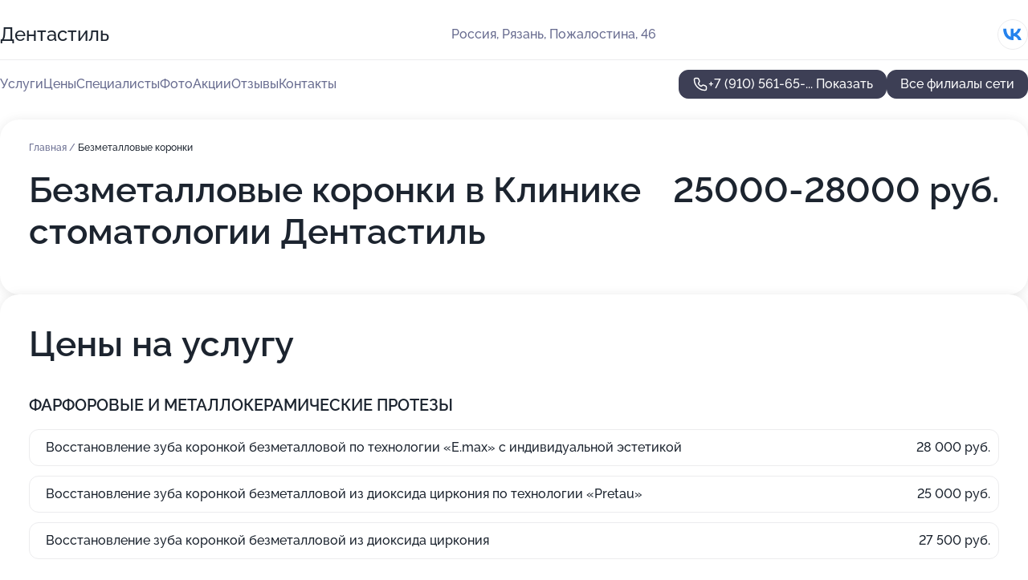

--- FILE ---
content_type: text/html; charset=utf-8
request_url: https://med-dentastil.ru/klinika_stomatologii_dentastil_na_ulitse_pozhalostina/service/bezmetallovye_koronki/
body_size: 30757
content:
<!DOCTYPE html>
<html lang="ru">
<head>
	<meta http-equiv="Content-Type" content="text/html; charset=utf-8">
	<meta name="viewport" content="width=device-width,maximum-scale=1,initial-scale=1,user-scalable=0">
	<meta name="format-detection" content="telephone=no">
	<meta name="theme-color" content="#3D3F55">
	<meta name="description" content="Информация о&#160;Клинике стоматологии Дентастиль на&#160;улице Пожалостина">
	<link rel="icon" type="image/png" href="/favicon.png">

	<title>Клиника стоматологии Дентастиль на&#160;улице Пожалостина</title>

	<link nonce="KQMcGoSvjIpU527Aixp0INMe" href="//med-dentastil.ru/build/lego2/lego2.css?v=bE2ZXU/+kbY" rel="stylesheet" >

		<script type="application/ld+json">{"@context":"http:\/\/schema.org","@type":"https:\/\/schema.org\/MedicalBusiness","name":"\u041a\u043b\u0438\u043d\u0438\u043a\u0430 \u0441\u0442\u043e\u043c\u0430\u0442\u043e\u043b\u043e\u0433\u0438\u0438 \u0414\u0435\u043d\u0442\u0430\u0441\u0442\u0438\u043b\u044c","address":{"@type":"PostalAddress","streetAddress":"\u041f\u043e\u0436\u0430\u043b\u043e\u0441\u0442\u0438\u043d\u0430, 46","addressLocality":"\u0420\u044f\u0437\u0430\u043d\u044c"},"url":"https:\/\/med-dentastil.ru\/klinika_stomatologii_dentastil_na_ulitse_pozhalostina\/","contactPoint":{"@type":"ContactPoint","telephone":"+7\u00a0(910)\u00a0561-65-80","contactType":"customer service","areaServed":"RU","availableLanguage":"Russian"},"sameAs":["https:\/\/vk.com\/dentastyle62"],"image":"https:\/\/p1.zoon.ru\/preview\/bDTPgxu6idaHsforcixDcw\/2400x1500x75\/1\/8\/5\/original_5289ff5140c0886e428b7dc7_5e44fa79d8740.jpg","aggregateRating":{"@type":"AggregateRating","ratingValue":4.9,"worstRating":1,"bestRating":5,"reviewCount":314}}</script>
		<script type="application/ld+json">{"@context":"http:\/\/schema.org","@type":"https:\/\/schema.org\/MedicalBusiness","name":"\u041a\u043b\u0438\u043d\u0438\u043a\u0430 \u0441\u0442\u043e\u043c\u0430\u0442\u043e\u043b\u043e\u0433\u0438\u0438 \u0414\u0435\u043d\u0442\u0430\u0441\u0442\u0438\u043b\u044c","address":{"@type":"PostalAddress","streetAddress":"\u041d\u043e\u0432\u043e\u0441\u0451\u043b\u043e\u0432, 34\u0430","addressLocality":"\u0420\u044f\u0437\u0430\u043d\u044c"},"url":"https:\/\/med-dentastil.ru\/klinika_stomatologii_dentastil_na_ulitse_novosyolov\/","contactPoint":{"@type":"ContactPoint","telephone":"+7\u00a0(915)\u00a0602-04-51","contactType":"customer service","areaServed":"RU","availableLanguage":"Russian"},"sameAs":["https:\/\/vk.com\/dentastyle62"],"image":"https:\/\/p1.zoon.ru\/preview\/TKkawWe47EBjEzm02iIGog\/2400x1500x75\/1\/4\/d\/original_5289ff4c40c0886e428b7b03_5e9d2a3edb4a5.jpg","aggregateRating":{"@type":"AggregateRating","ratingValue":4.9,"worstRating":1,"bestRating":5,"reviewCount":376}}</script>
		<script type="application/ld+json">{"@context":"http:\/\/schema.org","@type":"https:\/\/schema.org\/MedicalBusiness","name":"\u041a\u043b\u0438\u043d\u0438\u043a\u0430 \u0441\u0442\u043e\u043c\u0430\u0442\u043e\u043b\u043e\u0433\u0438\u0438 \u0414\u0435\u043d\u0442\u0430\u0441\u0442\u0438\u043b\u044c","address":{"@type":"PostalAddress","streetAddress":"\u0418\u043d\u0442\u0435\u0440\u043d\u0430\u0446\u0438\u043e\u043d\u0430\u043b\u044c\u043d\u0430\u044f, 18","addressLocality":"\u0420\u044f\u0437\u0430\u043d\u044c"},"url":"https:\/\/med-dentastil.ru\/klinika_stomatologii_dentastil_na_internatsionalnoj_ulitse\/","contactPoint":{"@type":"ContactPoint","telephone":"+7\u00a0(910)\u00a0561-67-40","contactType":"customer service","areaServed":"RU","availableLanguage":"Russian"},"sameAs":["https:\/\/vk.com\/dentastyle62"],"image":"https:\/\/p2.zoon.ru\/preview\/e13agYjPt9sqFA-vPJhVDw\/2400x1500x75\/1\/6\/f\/original_5289ff4d40c0886e428b7bc3_5ecb624633a5b.jpg","aggregateRating":{"@type":"AggregateRating","ratingValue":5,"worstRating":1,"bestRating":5,"reviewCount":527}}</script>
		<script nonce="KQMcGoSvjIpU527Aixp0INMe">
		window.js_base = '/js.php';
	</script>

	</head>
<body >
	 <header id="header" class="header" data-organization-id="5289ff5140c0886e428b7dc6">
	<div class="wrapper">
		<div class="header-container" data-uitest="lego-header-block">
			<div class="header-menu-activator" data-target="header-menu-activator">
				<span class="header-menu-activator__icon"></span>
			</div>

			<div class="header-title">
				<a href="/klinika_stomatologii_dentastil_na_ulitse_pozhalostina/">					Дентастиль
				</a>			</div>
			<div class="header-address text-3 text-secondary">Россия, Рязань, Пожалостина, 46</div>

						<div class="header-socials flex gap-8 icon icon--36" data-target="header-socials">
									<!--noindex-->
					<a href="https://vk.com/dentastyle62" data-category="vk_group" rel="nofollow" target="_blank">
						<svg class="svg-icons-vk_group" ><use xlink:href="/build/lego2/icons.svg?v=twXxpJO2KYk#vk_group"></use></svg>
					</a>
					<!--/noindex-->
							</div>
					</div>

		<nav class="nav" data-target="header-nav" data-uitest="lego-navigation-block">
			<ul>
									<li data-target="header-services">
						<svg class="svg-icons-services" ><use xlink:href="/build/lego2/icons.svg?v=twXxpJO2KYk#services"></use></svg>
						<a data-target="header-nav-link" href="https://med-dentastil.ru/klinika_stomatologii_dentastil_na_ulitse_pozhalostina/services/" data-za="{&quot;ev_label&quot;:&quot;all_service&quot;}">Услуги</a>
					</li>
									<li data-target="header-prices">
						<svg class="svg-icons-prices" ><use xlink:href="/build/lego2/icons.svg?v=twXxpJO2KYk#prices"></use></svg>
						<a data-target="header-nav-link" href="https://med-dentastil.ru/klinika_stomatologii_dentastil_na_ulitse_pozhalostina/price/" data-za="{&quot;ev_label&quot;:&quot;price&quot;}">Цены</a>
					</li>
									<li data-target="header-specialists">
						<svg class="svg-icons-specialists" ><use xlink:href="/build/lego2/icons.svg?v=twXxpJO2KYk#specialists"></use></svg>
						<a data-target="header-nav-link" href="https://med-dentastil.ru/klinika_stomatologii_dentastil_na_ulitse_pozhalostina/#specialists" data-za="{&quot;ev_label&quot;:&quot;org_prof&quot;}">Специалисты</a>
					</li>
									<li data-target="header-photo">
						<svg class="svg-icons-photo" ><use xlink:href="/build/lego2/icons.svg?v=twXxpJO2KYk#photo"></use></svg>
						<a data-target="header-nav-link" href="https://med-dentastil.ru/klinika_stomatologii_dentastil_na_ulitse_pozhalostina/#photos" data-za="{&quot;ev_label&quot;:&quot;photos&quot;}">Фото</a>
					</li>
									<li data-target="header-offers">
						<svg class="svg-icons-offers" ><use xlink:href="/build/lego2/icons.svg?v=twXxpJO2KYk#offers"></use></svg>
						<a data-target="header-nav-link" href="https://med-dentastil.ru/klinika_stomatologii_dentastil_na_ulitse_pozhalostina/#offers" data-za="{&quot;ev_label&quot;:&quot;offer&quot;}">Акции</a>
					</li>
									<li data-target="header-reviews">
						<svg class="svg-icons-reviews" ><use xlink:href="/build/lego2/icons.svg?v=twXxpJO2KYk#reviews"></use></svg>
						<a data-target="header-nav-link" href="https://med-dentastil.ru/klinika_stomatologii_dentastil_na_ulitse_pozhalostina/#reviews" data-za="{&quot;ev_label&quot;:&quot;reviews&quot;}">Отзывы</a>
					</li>
									<li data-target="header-contacts">
						<svg class="svg-icons-contacts" ><use xlink:href="/build/lego2/icons.svg?v=twXxpJO2KYk#contacts"></use></svg>
						<a data-target="header-nav-link" href="https://med-dentastil.ru/klinika_stomatologii_dentastil_na_ulitse_pozhalostina/#contacts" data-za="{&quot;ev_label&quot;:&quot;contacts&quot;}">Контакты</a>
					</li>
							</ul>

			<div class="header-controls">
				<div class="header-controls__wrapper">
					<a
	href="tel:+79105616580"
	class="phone-button button button--primary button--36 icon--20"
	data-phone="+7 (910) 561-65-80"
	data-za="{&quot;ev_sourceType&quot;:&quot;&quot;,&quot;ev_sourceId&quot;:&quot;5289ff5140c0886e428b7dc6.92a1&quot;,&quot;object_type&quot;:&quot;organization&quot;,&quot;object_id&quot;:&quot;5289ff5140c0886e428b7dc6.92a1&quot;,&quot;ev_label&quot;:&quot;premium&quot;,&quot;ev_category&quot;:&quot;phone_o_l&quot;}">
	<svg class="svg-icons-phone" ><use xlink:href="/build/lego2/icons.svg?v=twXxpJO2KYk#phone"></use></svg>
			<div data-target="show-phone-number">
			+7 (910) 561-65-...
			<span data-target="phone-button-show">Показать</span>
		</div>
	</a>


									</div>

									<a href="https://med-dentastil.ru/" class="header-controls__booking button button--primary button--36 button--mobile-fluid">Все филиалы сети</a>
							</div>

			<div class="header-nav-address">
									<div class="header-block flex gap-12 icon icon--36" data-target="header-socials">
													<!--noindex-->
							<a href="https://vk.com/dentastyle62" data-category="vk_group" rel="nofollow" target="_blank">
								<svg class="svg-icons-vk_group" ><use xlink:href="/build/lego2/icons.svg?v=twXxpJO2KYk#vk_group"></use></svg>
							</a>
							<!--/noindex-->
											</div>
				
				<div class="header-block text-3 text-center text-secondary">Россия, Рязань, Пожалостина, 46</div>
			</div>
		</nav>
	</div>
</header>
<div class="header-placeholder"></div>

<div class="contacts-panel" id="contacts-panel">
	

	<div class="contacts-panel-wrapper">
								<a href="tel:+79105616580" class="contacts-panel-icon" data-phone="+7 (910) 561-65-80" data-za="{&quot;ev_sourceType&quot;:&quot;nav_panel&quot;,&quot;ev_sourceId&quot;:&quot;5289ff5140c0886e428b7dc6.92a1&quot;,&quot;object_type&quot;:&quot;organization&quot;,&quot;object_id&quot;:&quot;5289ff5140c0886e428b7dc6.92a1&quot;,&quot;ev_label&quot;:&quot;premium&quot;,&quot;ev_category&quot;:&quot;phone_o_l&quot;}">
				<svg class="svg-icons-phone_filled" ><use xlink:href="/build/lego2/icons.svg?v=twXxpJO2KYk#phone_filled"></use></svg>
			</a>
						</div>
</div>

<script nonce="KQMcGoSvjIpU527Aixp0INMe" type="module">
	import { initContactsPanel } from '//med-dentastil.ru/build/lego2/lego2.js?v=q3BPK5dzBCA';

	initContactsPanel(document.getElementById('contacts-panel'));
</script>


<script nonce="KQMcGoSvjIpU527Aixp0INMe" type="module">
	import { initHeader } from '//med-dentastil.ru/build/lego2/lego2.js?v=q3BPK5dzBCA';

	initHeader(document.getElementById('header'));
</script>
 	<main class="main-container">
		<div class="wrapper section-wrapper">
			<div class="service-description__wrapper">
	<section class="service-description section-block">
		<div class="page-breadcrumbs">
			<div class="breadcrumbs">
			<span>
							<a href="https://med-dentastil.ru/klinika_stomatologii_dentastil_na_ulitse_pozhalostina/">
					Главная
				</a>
						/		</span>
			<span class="active">
							Безметалловые коронки
								</span>
	</div>

		</div>
					<script nonce="KQMcGoSvjIpU527Aixp0INMe" type="application/ld+json">{"@context":"http:\/\/schema.org","@type":"BreadcrumbList","itemListElement":[{"@type":"ListItem","position":1,"item":{"name":"\u0413\u043b\u0430\u0432\u043d\u0430\u044f","@id":"https:\/\/med-dentastil.ru\/klinika_stomatologii_dentastil_na_ulitse_pozhalostina\/"}}]}</script>
		
		<div class="service-description-title">
			<h1 class="page-title">Безметалловые коронки в Клинике стоматологии Дентастиль</h1>
			<div class="service-description-title__price">
									<span class="service-description__price-label text-secondary">Цена:</span>
											25000-28000
										руб.
							</div>
		</div>

		<div class="service-description__text collapse collapse--text-3">
			<div class="collapse__overflow">
				<div class="collapse__text"></div>
			</div>
		</div>
	</section>

		<section class="service-prices section-block">
		<h2 class="text-h2">Цены на услугу</h2>

		<ul class="service-prices-list">
							<li>
					<div class="service-prices-list__title">
						ФАРФОРОВЫЕ И МЕТАЛЛОКЕРАМИЧЕСКИЕ ПРОТЕЗЫ
					</div>
					<div>
						<ul class="service-list-dish__items">
															<li class="service-list-dish service-list-dish--price">
									Восстановление зуба коронкой безметалловой по технологии «E.max» с индивидуальной эстетикой
									<div class="service-list-dish__price">
																					28 000 руб.
																			</div>
								</li>
															<li class="service-list-dish service-list-dish--price">
									Восстановление зуба коронкой безметалловой из диоксида циркония по технологии «Pretau»
									<div class="service-list-dish__price">
																					25 000 руб.
																			</div>
								</li>
															<li class="service-list-dish service-list-dish--price">
									Восстановление зуба коронкой безметалловой из диоксида циркония
									<div class="service-list-dish__price">
																					27 500 руб.
																			</div>
								</li>
													</ul>
					</div>
				</li>
					</ul>
	</section>
	</div>
<section class="offers" id="offers" data-uitest="lego-offers-block">
	<div class="section-block__title flex flex--sb">
		<h2 class="text-h2">
			Акции и скидки
		</h2>

		<div class="slider__navigation" data-target="slider-navigation">
			<button class="slider__control prev" data-target="slider-prev">
				<svg class="svg-icons-arrow" ><use xlink:href="/build/lego2/icons.svg?v=twXxpJO2KYk#arrow"></use></svg>
			</button>
			<button class="slider__control next" data-target="slider-next">
				<svg class="svg-icons-arrow" ><use xlink:href="/build/lego2/icons.svg?v=twXxpJO2KYk#arrow"></use></svg>
			</button>
		</div>
	</div>

	<div class="offers__list" data-target="slider-container">
		<div class="offers__slider swiper-wrapper">
							<div data-offer-id="68e378dc426cc6a97f0e2819" data-sid="68e378dc426cc6a97f0e2819.9309" class="offers-item swiper-slide text-white">
					<img
						class="offers-item__image"
						src="https://p2.zoon.ru/0/8/5289ff4c40c0886e428b7b03_61b9e437c1fe3.jpg"
						loading="lazy"
						alt="">
					<div class="offers-item__container">
						<div class="offers-item__name text-5">Приглашаем на работу ассистента стоматолога</div>
						<div class="offers-item__bottom">
							<div>
								<div>
									Срок действия
								</div>
								<div>Постоянная акция</div>
							</div>
							<button class="button offers-item__button button--36">Подробнее</button>
						</div>
					</div>
				</div>
													<div class="offers-item offers-item-placeholder swiper-slide">
					<div class="offers-item__container">
						<div class="offers-item-placeholder__title text-5">Представлены текущие акции</div>
						<div class="offers-item-placeholder__text text-3">Новые предложения появятся позже</div>
					</div>
				</div>
					</div>

		<div class="slider__pagination" data-target="slider-pagination"></div>
	</div>
</section>
<script nonce="KQMcGoSvjIpU527Aixp0INMe" type="module">
	import { initOffers } from '//med-dentastil.ru/build/lego2/lego2.js?v=q3BPK5dzBCA';

	const node = document.getElementById('offers');

	initOffers(node, { organizationId: '5289ff5140c0886e428b7dc6' });
</script>
<section class="photo-section" id="photos" data-uitest="lego-gallery-block">
	<div class="section-block__title flex flex--sb">
		<h2 class="text-h2">Фотогалерея</h2>

					<div class="slider__navigation" data-target="slider-navigation">
				<button class="slider__control prev" data-target="slider-prev">
					<svg class="svg-icons-arrow" ><use xlink:href="/build/lego2/icons.svg?v=twXxpJO2KYk#arrow"></use></svg>
				</button>
				<button class="slider__control next" data-target="slider-next">
					<svg class="svg-icons-arrow" ><use xlink:href="/build/lego2/icons.svg?v=twXxpJO2KYk#arrow"></use></svg>
				</button>
			</div>
			</div>

	<div class="section-block__slider" data-target="slider-container" data-total="23" data-owner-type="organization" data-owner-id="5289ff5140c0886e428b7dc6">
		<div class="photo-section__slider swiper-wrapper">
						<div class="photo-section__slide swiper-slide" data-id="5e44fa79db9f45278b1c63a8" data-target="photo-slide-item" data-index="0">
				<img src="https://p1.zoon.ru/preview/eYzMq4d3WGBitEpSpRvQ4A/1200x800x85/1/8/5/original_5289ff5140c0886e428b7dc7_5e44fa79d8740.jpg" loading="lazy" alt="">
			</div>
						<div class="photo-section__slide swiper-slide" data-id="5e44fa75121396579123b07f" data-target="photo-slide-item" data-index="1">
				<img src="https://p0.zoon.ru/preview/UV4P_McpF_AT8hzLeX8Apw/1200x800x85/1/e/5/original_5289ff5140c0886e428b7dc7_5e44fa758dbc2.jpg" loading="lazy" alt="">
			</div>
						<div class="photo-section__slide swiper-slide" data-id="5e44fa739caba82eda060eeb" data-target="photo-slide-item" data-index="2">
				<img src="https://p1.zoon.ru/preview/fQMwfjvVESB2RpfK2RM3uA/1200x800x85/1/9/3/original_5289ff5140c0886e428b7dc7_5e44fa73b9b6e.jpg" loading="lazy" alt="">
			</div>
						<div class="photo-section__slide swiper-slide" data-id="5e44fa711f0bbf4d4565915e" data-target="photo-slide-item" data-index="3">
				<img src="https://p0.zoon.ru/preview/EuA9jVz1xCEUDS3egJOvKQ/1200x800x85/1/4/2/original_5289ff5140c0886e428b7dc7_5e44fa71cbe27.jpg" loading="lazy" alt="">
			</div>
						<div class="photo-section__slide swiper-slide" data-id="5e44fa6cc3a0f760991e67e4" data-target="photo-slide-item" data-index="4">
				<img src="https://p1.zoon.ru/preview/chXmmA5bSieCoDOCLCYlzg/772x800x85/1/5/a/original_5289ff5140c0886e428b7dc7_5e44fa6c8242c.jpg" loading="lazy" alt="">
			</div>
						<div class="photo-section__slide swiper-slide" data-id="5e44fa692c60ca074a64f1c6" data-target="photo-slide-item" data-index="5">
				<img src="https://p0.zoon.ru/preview/ARwF342xVz9JDmhDvfL3Fw/1200x800x85/1/1/1/original_5289ff5140c0886e428b7dc7_5e44fa69a1682.jpg" loading="lazy" alt="">
			</div>
						<div class="photo-section__slide swiper-slide" data-id="5e44fa691200ed6ddd359075" data-target="photo-slide-item" data-index="6">
				<img src="https://p0.zoon.ru/preview/zmp4oV4nlOZkCGvX5JQOGA/1200x800x85/1/5/6/original_5289ff5140c0886e428b7dc7_5e44fa693cc54.jpg" loading="lazy" alt="">
			</div>
						<div class="photo-section__slide swiper-slide" data-id="5e39b8da6ce2f0054a180574" data-target="photo-slide-item" data-index="7">
				<img src="https://p0.zoon.ru/preview/iNcdSXoftJsNssFIIAo0rQ/1280x764x85/1/5/9/original_5289ff5140c0886e428b7dc7_5e39b8da1cf22.jpg" loading="lazy" alt="">
			</div>
						<div class="photo-section__slide swiper-slide" data-id="5e44fa6d6b73f1067478c5e2" data-target="photo-slide-item" data-index="8">
				<img src="https://p2.zoon.ru/preview/LYZYhZFm3XzH5fqWY1AFkQ/1280x720x85/1/a/4/original_5289ff5140c0886e428b7dc7_5e44fa6d6cb9e.jpg" loading="lazy" alt="">
			</div>
						<div class="photo-section__slide swiper-slide" data-id="606466993070155b1e70cb6f" data-target="photo-slide-item" data-index="9">
				<img src="https://p2.zoon.ru/preview/HhEV2z-sqeVDGCTmfjUUgQ/533x800x85/1/7/8/original_5289ff5140c0886e428b7dc7_60646698f0770.jpg" loading="lazy" alt="">
			</div>
						<div class="photo-section__slide swiper-slide" data-id="606466a6f955be301d2c4494" data-target="photo-slide-item" data-index="10">
				<img src="https://p0.zoon.ru/preview/7vdO6l8-KbuJ5JR3-jN8Lg/533x800x85/1/0/2/original_5289ff5140c0886e428b7dc7_606466a6bc224.jpg" loading="lazy" alt="">
			</div>
						<div class="photo-section__slide swiper-slide" data-id="606466b6a21fcc715b2c2ed3" data-target="photo-slide-item" data-index="11">
				<img src="https://p0.zoon.ru/preview/fN_Blv1StWf0P26FvDr1xA/1280x720x85/1/2/c/original_5289ff5140c0886e428b7dc7_606466b69422d.jpg" loading="lazy" alt="">
			</div>
						<div class="photo-section__slide swiper-slide" data-id="6421a306f65d23bb9c000f2a" data-target="photo-slide-item" data-index="12">
				<img src="https://p0.zoon.ru/preview/jcJ-K5CLXMcTIpa616EMTw/800x800x85/1/b/d/original_5289ff5140c0886e428b7dc7_6421a305630252.48079841.jpg" loading="lazy" alt="">
			</div>
						<div class="photo-section__slide swiper-slide" data-id="6421a3a2a2fe9a863d0532f7" data-target="photo-slide-item" data-index="13">
				<img src="https://p2.zoon.ru/preview/m1jMOZ6bsoIxA5KyRvkImQ/650x800x85/1/d/a/original_5289ff5140c0886e428b7dc7_6421a3a2143386.94456545.jpg" loading="lazy" alt="">
			</div>
						<div class="photo-section__slide swiper-slide" data-id="6421a43373c5964884083208" data-target="photo-slide-item" data-index="14">
				<img src="https://p0.zoon.ru/preview/lG2DvARywcQWgFcVXch-zg/1280x577x85/1/2/d/original_5289ff5140c0886e428b7dc7_6421a4323177e1.96980746.jpg" loading="lazy" alt="">
			</div>
						<div class="photo-section__slide swiper-slide" data-id="6421a46625385f6f000e3689" data-target="photo-slide-item" data-index="15">
				<img src="https://p1.zoon.ru/preview/pcEl4_z2yM11dT2fz0SO4Q/600x800x85/1/1/5/original_5289ff5140c0886e428b7dc7_6421a465888bf3.31388130.jpg" loading="lazy" alt="">
			</div>
						<div class="photo-section__slide swiper-slide" data-id="6926bb19381295c5d709bd09" data-target="photo-slide-item" data-index="16">
				<img src="https://p1.zoon.ru/preview/HKaAgi71kw6qdL7wZDo9bQ/533x800x85/1/f/a/original_5289ff5140c0886e428b7dc6_6926bb19141d96.74067740.jpg" loading="lazy" alt="">
			</div>
						<div class="photo-section__slide swiper-slide" data-id="697c64f3828218244a01cc67" data-target="photo-slide-item" data-index="17">
				<img src="https://p1.zoon.ru/preview/mz2krb3WL5gbUiMRhEPdSg/968x800x85/1/9/e/original_5289ff5140c0886e428b7dc6_697c64f30183f6.96030484.jpg" loading="lazy" alt="">
			</div>
						<div class="photo-section__slide swiper-slide" data-id="697c654a6d8348eb1a0b1c12" data-target="photo-slide-item" data-index="18">
				<img src="https://p1.zoon.ru/preview/AalCksFSHttasmukNN16nQ/700x800x85/1/1/3/original_5289ff5140c0886e428b7dc6_697c6549e39fc5.62369812.jpg" loading="lazy" alt="">
			</div>
						<div class="photo-section__slide swiper-slide" data-id="697c68aa222125ea040dc418" data-target="photo-slide-item" data-index="19">
				<img src="https://p2.zoon.ru/preview/GtXgmXANad0utnsDr_X__w/694x800x85/1/3/9/original_5289ff5140c0886e428b7dc6_697c68aa8fc820.82067241.jpg" loading="lazy" alt="">
			</div>
						<div class="photo-section__slide swiper-slide" data-id="697c693ad9486a280f000b1f" data-target="photo-slide-item" data-index="20">
				<img src="https://p1.zoon.ru/preview/OYx_qmHytixOw5Q0P_PHTg/845x800x85/1/7/a/original_5289ff5140c0886e428b7dc6_697c693a106457.17680985.jpg" loading="lazy" alt="">
			</div>
						<div class="photo-section__slide swiper-slide" data-id="697c6956c2051609de08fd0c" data-target="photo-slide-item" data-index="21">
				<img src="https://p2.zoon.ru/preview/M1V6m4zK6vBKifDUeo1x5A/747x800x85/1/e/4/original_5289ff5140c0886e428b7dc6_697c6955ea58b1.40504234.jpg" loading="lazy" alt="">
			</div>
						<div class="photo-section__slide swiper-slide" data-id="697c777625665b41af037479" data-target="photo-slide-item" data-index="22">
				<img src="https://p0.zoon.ru/preview/cZWAlornnqhezFc-4k08tQ/1200x800x85/1/5/1/original_5289ff5140c0886e428b7dc6_697c777682cf58.38576290.jpg" loading="lazy" alt="">
			</div>
					</div>
	</div>

	<div class="slider__pagination" data-target="slider-pagination"></div>
</section>

<script nonce="KQMcGoSvjIpU527Aixp0INMe" type="module">
	import { initPhotos } from '//med-dentastil.ru/build/lego2/lego2.js?v=q3BPK5dzBCA';

	const node = document.getElementById('photos');
	initPhotos(node);
</script>
<section class="reviews-section section-block" id="reviews" data-uitest="lego-reviews-block">
	<div class="section-block__title flex flex--sb">
		<h2 class="text-h2">
			Отзывы
		</h2>

				<div class="slider__navigation" data-target="slider-navigation">
			<button class="slider__control prev" data-target="slider-prev">
				<svg class="svg-icons-arrow" ><use xlink:href="/build/lego2/icons.svg?v=twXxpJO2KYk#arrow"></use></svg>
			</button>
			<button class="slider__control next" data-target="slider-next">
				<svg class="svg-icons-arrow" ><use xlink:href="/build/lego2/icons.svg?v=twXxpJO2KYk#arrow"></use></svg>
			</button>
		</div>
			</div>

	<div class="reviews-section__list" data-target="slider-container">
		<div class="reviews-section__slider swiper-wrapper" data-target="review-section-slides">
							<div
	class="reviews-section-item swiper-slide "
	data-id="692df87fba7b8a5c4a067175"
	data-owner-id="5289ff5140c0886e428b7dc6"
	data-target="review">
	<div  class="flex flex--center-y gap-12">
		<div class="reviews-section-item__avatar">
										<svg class="svg-icons-user" ><use xlink:href="/build/lego2/icons.svg?v=twXxpJO2KYk#user"></use></svg>
					</div>
		<div class="reviews-section-item__head">
			<div class="reviews-section-item__head-top flex flex--center-y gap-16">
				<div class="flex flex--center-y gap-8">
										<div class="stars stars--16" style="--rating: 5">
						<div class="stars__rating">
							<div class="stars stars--filled"></div>
						</div>
					</div>
					<div class="reviews-section-item__mark text-3">
						5,0
					</div>
				</div>
											</div>

			<div class="reviews-section-item__name text-3 fade">
				Екатерина
			</div>
		</div>
	</div>
					<div class="reviews-section-item__descr collapse collapse--text-2 mt-8">
			<div class="collapse__overflow">
				<div class="collapse__text">
					В клинике сразу чувствуется забота о пациентах: перед уколом спрашивают о самочувствии, честно предупреждают, что может быть немного больно, и постоянно следят за состоянием во время процедуры. Кариес мне лечили на новом оборудовании, кресло удобное, в кабинете уютно. Наталья Владимировна Гранкова  внимательный и тактичный врач, доступно отвечала на все вопросы, подробно рассказывала, что делает, даже разъясняла снимки. До этого была на приеме у Алины Умаровны Магомадовой, которая тоже произвела очень приятное впечатление своей доброжелательностью.
				</div>
			</div>
		</div>
			<div class="reviews-section-item__date text-2 text-secondary mt-8">
		1 декабря 2025 Отзыв взят с сайта Zoon.ru
	</div>
</div>

							<div
	class="reviews-section-item swiper-slide "
	data-id="69069b8b26c93f2221027189"
	data-owner-id="5e9d68dcb03b046e2a37afc6"
	data-target="review">
	<div  class="flex flex--center-y gap-12">
		<div class="reviews-section-item__avatar">
										<svg class="svg-icons-user" ><use xlink:href="/build/lego2/icons.svg?v=twXxpJO2KYk#user"></use></svg>
					</div>
		<div class="reviews-section-item__head">
			<div class="reviews-section-item__head-top flex flex--center-y gap-16">
				<div class="flex flex--center-y gap-8">
										<div class="stars stars--16" style="--rating: 5">
						<div class="stars__rating">
							<div class="stars stars--filled"></div>
						</div>
					</div>
					<div class="reviews-section-item__mark text-3">
						5,0
					</div>
				</div>
											</div>

			<div class="reviews-section-item__name text-3 fade">
				Анна
			</div>
		</div>
	</div>
					<div class="reviews-section-item__descr collapse collapse--text-2 mt-8">
			<div class="collapse__overflow">
				<div class="collapse__text">
					Все было отлично: и отношение, и атмосфера, и на ресепшене. Удалили зуб быстро и безболезненно. Доктор Махмуд Мохамедович Мазлум дал рекомендации после процедуры, очень внимательный специалист.
				</div>
			</div>
		</div>
			<div class="reviews-section-item__date text-2 text-secondary mt-8">
		2 ноября 2025 Отзыв взят с сайта Zoon.ru
	</div>
</div>

							<div
	class="reviews-section-item swiper-slide "
	data-id="6906621f48c1ea157a05e3eb"
	data-owner-id="5289ff5140c0886e428b7dc6"
	data-target="review">
	<div  class="flex flex--center-y gap-12">
		<div class="reviews-section-item__avatar">
										<svg class="svg-icons-user" ><use xlink:href="/build/lego2/icons.svg?v=twXxpJO2KYk#user"></use></svg>
					</div>
		<div class="reviews-section-item__head">
			<div class="reviews-section-item__head-top flex flex--center-y gap-16">
				<div class="flex flex--center-y gap-8">
										<div class="stars stars--16" style="--rating: 5">
						<div class="stars__rating">
							<div class="stars stars--filled"></div>
						</div>
					</div>
					<div class="reviews-section-item__mark text-3">
						5,0
					</div>
				</div>
											</div>

			<div class="reviews-section-item__name text-3 fade">
				Александр
			</div>
		</div>
	</div>
					<div class="reviews-section-item__descr collapse collapse--text-2 mt-8">
			<div class="collapse__overflow">
				<div class="collapse__text">
					Я проходил гигиеническую чистку и осмотр у ортодонта, выделил бы также доброжелательность и коммуникативность доктора. Обслуживание и коммуникация с сотрудниками в клинике были на отлично. Все объяснили подробно и дали рекомендации по уходу за полостью рта. Цена показалась достаточно доступной, не могу назвать её дорогой.
				</div>
			</div>
		</div>
			<div class="reviews-section-item__date text-2 text-secondary mt-8">
		1 ноября 2025 Отзыв взят с сайта Zoon.ru
	</div>
</div>

							<div
	class="reviews-section-item swiper-slide "
	data-id="69062403bd8dbc3a080616ce"
	data-owner-id="6422bcd6c8b3a7fcd903715d"
	data-target="review">
	<div  class="flex flex--center-y gap-12">
		<div class="reviews-section-item__avatar">
										<svg class="svg-icons-user" ><use xlink:href="/build/lego2/icons.svg?v=twXxpJO2KYk#user"></use></svg>
					</div>
		<div class="reviews-section-item__head">
			<div class="reviews-section-item__head-top flex flex--center-y gap-16">
				<div class="flex flex--center-y gap-8">
										<div class="stars stars--16" style="--rating: 5">
						<div class="stars__rating">
							<div class="stars stars--filled"></div>
						</div>
					</div>
					<div class="reviews-section-item__mark text-3">
						5,0
					</div>
				</div>
											</div>

			<div class="reviews-section-item__name text-3 fade">
				Анонимный пользователь
			</div>
		</div>
	</div>
					<div class="reviews-section-item__descr collapse collapse--text-2 mt-8">
			<div class="collapse__overflow">
				<div class="collapse__text">
					Очень понравился хороший и вежливый персонал клиники. Недавно мне выдергивали зуб, все прошло хорошо. Хирург Михаил Владимирович Юрис был очень внимательный, после удаления дал обычные рекомендации, заживление проходит нормально.
				</div>
			</div>
		</div>
			<div class="reviews-section-item__date text-2 text-secondary mt-8">
		1 ноября 2025 Отзыв взят с сайта Zoon.ru
	</div>
</div>

							<div
	class="reviews-section-item swiper-slide "
	data-id="68fd0a525c9143047306baf4"
	data-owner-id="5289ff5140c0886e428b7dc6"
	data-target="review">
	<div  class="flex flex--center-y gap-12">
		<div class="reviews-section-item__avatar">
										<svg class="svg-icons-user" ><use xlink:href="/build/lego2/icons.svg?v=twXxpJO2KYk#user"></use></svg>
					</div>
		<div class="reviews-section-item__head">
			<div class="reviews-section-item__head-top flex flex--center-y gap-16">
				<div class="flex flex--center-y gap-8">
										<div class="stars stars--16" style="--rating: 4">
						<div class="stars__rating">
							<div class="stars stars--filled"></div>
						</div>
					</div>
					<div class="reviews-section-item__mark text-3">
						4,0
					</div>
				</div>
											</div>

			<div class="reviews-section-item__name text-3 fade">
				Анонимный пользователь
			</div>
		</div>
	</div>
					<div class="reviews-section-item__descr collapse collapse--text-2 mt-8">
			<div class="collapse__overflow">
				<div class="collapse__text">
					Врачи в клинике очень внимательные, помнят историю болезни, быстро вспоминают меня как пациента. Они дают рекомендации по уходу за полостью рта, например, советуют определенную зубную пасту, ирригатор и зубную нить. А еще мне пломбы ставили, лечение было проведено качественно.
				</div>
			</div>
		</div>
			<div class="reviews-section-item__date text-2 text-secondary mt-8">
		25 октября 2025 Отзыв взят с сайта Zoon.ru
	</div>
</div>

							<div
	class="reviews-section-item swiper-slide "
	data-id="68fccb0a613428d62102aa38"
	data-owner-id="5289ff5140c0886e428b7dc6"
	data-target="review">
	<div  class="flex flex--center-y gap-12">
		<div class="reviews-section-item__avatar">
										<svg class="svg-icons-user" ><use xlink:href="/build/lego2/icons.svg?v=twXxpJO2KYk#user"></use></svg>
					</div>
		<div class="reviews-section-item__head">
			<div class="reviews-section-item__head-top flex flex--center-y gap-16">
				<div class="flex flex--center-y gap-8">
										<div class="stars stars--16" style="--rating: 5">
						<div class="stars__rating">
							<div class="stars stars--filled"></div>
						</div>
					</div>
					<div class="reviews-section-item__mark text-3">
						5,0
					</div>
				</div>
											</div>

			<div class="reviews-section-item__name text-3 fade">
				Людмила
			</div>
		</div>
	</div>
					<div class="reviews-section-item__descr collapse collapse--text-2 mt-8">
			<div class="collapse__overflow">
				<div class="collapse__text">
					Моя дочь посещает Ирину Анатольевну с 7-ми лет и она отлично справляется со своей работой, найдя подход именно к моему ребенку. Между ними сложились доверительные отношения: когда у девочки откололся зуб, врач дважды объясняла, как правильно поступить, благодаря чему зуб держится уже 4,5 года. Даже удаление зуба происходит легко и с улыбкой, что для нас, выросших в советское время, кажется невероятным. В последний раз при удалении молочного зуба врач внимательно изучила ситуацию и дала рекомендации по уходу за остальными зубами. Обслуживание замечательное, а персонал всегда доброжелательный и приветливый.
				</div>
			</div>
		</div>
			<div class="reviews-section-item__date text-2 text-secondary mt-8">
		25 октября 2025 Отзыв взят с сайта Zoon.ru
	</div>
</div>

							<div
	class="reviews-section-item swiper-slide "
	data-id="68fc9072254b261a970a48e4"
	data-owner-id="5289ff5140c0886e428b7dc6"
	data-target="review">
	<div  class="flex flex--center-y gap-12">
		<div class="reviews-section-item__avatar">
										<svg class="svg-icons-user" ><use xlink:href="/build/lego2/icons.svg?v=twXxpJO2KYk#user"></use></svg>
					</div>
		<div class="reviews-section-item__head">
			<div class="reviews-section-item__head-top flex flex--center-y gap-16">
				<div class="flex flex--center-y gap-8">
										<div class="stars stars--16" style="--rating: 5">
						<div class="stars__rating">
							<div class="stars stars--filled"></div>
						</div>
					</div>
					<div class="reviews-section-item__mark text-3">
						5,0
					</div>
				</div>
											</div>

			<div class="reviews-section-item__name text-3 fade">
				Валерия
			</div>
		</div>
	</div>
					<div class="reviews-section-item__descr collapse collapse--text-2 mt-8">
			<div class="collapse__overflow">
				<div class="collapse__text">
					Получаю качественное обслуживание в этой клинике, особенно довольна работой врачей Кристины Викторовны и Анастасии Михайловны. Кристина Викторовна очень отзывчивая и внимательная, поддерживает постоянную связь с пациентами: могу обратиться к ней даже через WhatsApp и она обязательно отвечает. Регулярно посещаю именно эту клинику и результат превосходный, состояние полости рта идеальное!
				</div>
			</div>
		</div>
			<div class="reviews-section-item__date text-2 text-secondary mt-8">
		25 октября 2025 Отзыв взят с сайта Zoon.ru
	</div>
</div>

							<div
	class="reviews-section-item swiper-slide "
	data-id="68fc54ae763322dc2402e7e5"
	data-owner-id="5e462ffc17d0f8087f7c6801"
	data-target="review">
	<div  class="flex flex--center-y gap-12">
		<div class="reviews-section-item__avatar">
										<svg class="svg-icons-user" ><use xlink:href="/build/lego2/icons.svg?v=twXxpJO2KYk#user"></use></svg>
					</div>
		<div class="reviews-section-item__head">
			<div class="reviews-section-item__head-top flex flex--center-y gap-16">
				<div class="flex flex--center-y gap-8">
										<div class="stars stars--16" style="--rating: 5">
						<div class="stars__rating">
							<div class="stars stars--filled"></div>
						</div>
					</div>
					<div class="reviews-section-item__mark text-3">
						5,0
					</div>
				</div>
											</div>

			<div class="reviews-section-item__name text-3 fade">
				Александра Семеновна
			</div>
		</div>
	</div>
					<div class="reviews-section-item__descr collapse collapse--text-2 mt-8">
			<div class="collapse__overflow">
				<div class="collapse__text">
					В этой клинике неоднократно проходила лечение зубов и хочу отметить качественную анестезию, которая действует мягко и после неё зубы не болят. Врач Ирина Анатольевна Мефодина очень внимательна к пациентам, работает аккуратно, всегда вежлива и доброжелательна в общении.
				</div>
			</div>
		</div>
			<div class="reviews-section-item__date text-2 text-secondary mt-8">
		25 октября 2025 Отзыв взят с сайта Zoon.ru
	</div>
</div>

							<div
	class="reviews-section-item swiper-slide "
	data-id="68fc18eaecd772884c005224"
	data-owner-id="5289ff5140c0886e428b7dc6"
	data-target="review">
	<div  class="flex flex--center-y gap-12">
		<div class="reviews-section-item__avatar">
										<svg class="svg-icons-user" ><use xlink:href="/build/lego2/icons.svg?v=twXxpJO2KYk#user"></use></svg>
					</div>
		<div class="reviews-section-item__head">
			<div class="reviews-section-item__head-top flex flex--center-y gap-16">
				<div class="flex flex--center-y gap-8">
										<div class="stars stars--16" style="--rating: 5">
						<div class="stars__rating">
							<div class="stars stars--filled"></div>
						</div>
					</div>
					<div class="reviews-section-item__mark text-3">
						5,0
					</div>
				</div>
											</div>

			<div class="reviews-section-item__name text-3 fade">
				Руслан
			</div>
		</div>
	</div>
					<div class="reviews-section-item__descr collapse collapse--text-2 mt-8">
			<div class="collapse__overflow">
				<div class="collapse__text">
					Стоматолог оказалась приятной и внимательной девушкой. Работу выполнила быстро и качественно, долго ждать не пришлось. Пломба держится отлично, по цвету совершенно незаметна. Особенно радует, что зуб, который раньше сильно болел, теперь совсем не беспокоит.
				</div>
			</div>
		</div>
			<div class="reviews-section-item__date text-2 text-secondary mt-8">
		25 октября 2025 Отзыв взят с сайта Zoon.ru
	</div>
</div>

							<div
	class="reviews-section-item swiper-slide "
	data-id="68fbdd262f56d98e1b014e75"
	data-owner-id="5289ff5140c0886e428b7dc6"
	data-target="review">
	<div  class="flex flex--center-y gap-12">
		<div class="reviews-section-item__avatar">
										<svg class="svg-icons-user" ><use xlink:href="/build/lego2/icons.svg?v=twXxpJO2KYk#user"></use></svg>
					</div>
		<div class="reviews-section-item__head">
			<div class="reviews-section-item__head-top flex flex--center-y gap-16">
				<div class="flex flex--center-y gap-8">
										<div class="stars stars--16" style="--rating: 5">
						<div class="stars__rating">
							<div class="stars stars--filled"></div>
						</div>
					</div>
					<div class="reviews-section-item__mark text-3">
						5,0
					</div>
				</div>
											</div>

			<div class="reviews-section-item__name text-3 fade">
				Ткаченко Татьяна
			</div>
		</div>
	</div>
					<div class="reviews-section-item__descr collapse collapse--text-2 mt-8">
			<div class="collapse__overflow">
				<div class="collapse__text">
					Больше 10 лет лечусь у Кристины Викторовны и остаюсь очень довольна её работой. Она отличный врач, действует аккуратно и деликатно. Её пломбы служат долго и не доставляют никаких неудобств, поэтому больше ни к кому не хожу. Недавно обратилась с болью в зубе, где образовалась полость и Кристина Викторовна качественно установила новую пломбу.
				</div>
			</div>
		</div>
			<div class="reviews-section-item__date text-2 text-secondary mt-8">
		24 октября 2025 Отзыв взят с сайта Zoon.ru
	</div>
</div>

							<div
	class="reviews-section-item swiper-slide "
	data-id="68fba4e671d21aabda088174"
	data-owner-id="5289ff5140c0886e428b7dc6"
	data-target="review">
	<div  class="flex flex--center-y gap-12">
		<div class="reviews-section-item__avatar">
										<svg class="svg-icons-user" ><use xlink:href="/build/lego2/icons.svg?v=twXxpJO2KYk#user"></use></svg>
					</div>
		<div class="reviews-section-item__head">
			<div class="reviews-section-item__head-top flex flex--center-y gap-16">
				<div class="flex flex--center-y gap-8">
										<div class="stars stars--16" style="--rating: 5">
						<div class="stars__rating">
							<div class="stars stars--filled"></div>
						</div>
					</div>
					<div class="reviews-section-item__mark text-3">
						5,0
					</div>
				</div>
											</div>

			<div class="reviews-section-item__name text-3 fade">
				Надежда
			</div>
		</div>
	</div>
					<div class="reviews-section-item__descr collapse collapse--text-2 mt-8">
			<div class="collapse__overflow">
				<div class="collapse__text">
					Моя дочь посетила клинику для установки пломбы и обслуживание оставило только приятные впечатления. Врач показал себя внимательным и добрым, при этом качество лечения было на высоте. Я также обращалась к этому доктору и мой визит прошел комфортно, все сделали оперативно и без неприятных ощущений.
				</div>
			</div>
		</div>
			<div class="reviews-section-item__date text-2 text-secondary mt-8">
		24 октября 2025 Отзыв взят с сайта Zoon.ru
	</div>
</div>

							<div
	class="reviews-section-item swiper-slide "
	data-id="68fb6922b2b1973286070f24"
	data-owner-id="5289ff5140c0886e428b7dc6"
	data-target="review">
	<div  class="flex flex--center-y gap-12">
		<div class="reviews-section-item__avatar">
										<svg class="svg-icons-user" ><use xlink:href="/build/lego2/icons.svg?v=twXxpJO2KYk#user"></use></svg>
					</div>
		<div class="reviews-section-item__head">
			<div class="reviews-section-item__head-top flex flex--center-y gap-16">
				<div class="flex flex--center-y gap-8">
										<div class="stars stars--16" style="--rating: 5">
						<div class="stars__rating">
							<div class="stars stars--filled"></div>
						</div>
					</div>
					<div class="reviews-section-item__mark text-3">
						5,0
					</div>
				</div>
											</div>

			<div class="reviews-section-item__name text-3 fade">
				Ярослав
			</div>
		</div>
	</div>
					<div class="reviews-section-item__descr collapse collapse--text-2 mt-8">
			<div class="collapse__overflow">
				<div class="collapse__text">
					Доктор Кристина произвела на меня превосходное впечатление. Она выполнила диагностику, предоставила детальные советы по уходу за зубами, всё рассказала понятно и доступно. Её отношение было чрезвычайно внимательным и доброжелательным.
				</div>
			</div>
		</div>
			<div class="reviews-section-item__date text-2 text-secondary mt-8">
		24 октября 2025 Отзыв взят с сайта Zoon.ru
	</div>
</div>

							<div
	class="reviews-section-item swiper-slide "
	data-id="68fb2d5eb2f7ea646209a654"
	data-owner-id="5e462ffc17d0f8087f7c6801"
	data-target="review">
	<div  class="flex flex--center-y gap-12">
		<div class="reviews-section-item__avatar">
										<svg class="svg-icons-user" ><use xlink:href="/build/lego2/icons.svg?v=twXxpJO2KYk#user"></use></svg>
					</div>
		<div class="reviews-section-item__head">
			<div class="reviews-section-item__head-top flex flex--center-y gap-16">
				<div class="flex flex--center-y gap-8">
										<div class="stars stars--16" style="--rating: 5">
						<div class="stars__rating">
							<div class="stars stars--filled"></div>
						</div>
					</div>
					<div class="reviews-section-item__mark text-3">
						5,0
					</div>
				</div>
											</div>

			<div class="reviews-section-item__name text-3 fade">
				Баламыкина Елена Александровна
			</div>
		</div>
	</div>
					<div class="reviews-section-item__descr collapse collapse--text-2 mt-8">
			<div class="collapse__overflow">
				<div class="collapse__text">
					Доктор Мефодина лечила мне пульпит и сразу стало понятно, что это специалист высочайшего класса. Моя семья теперь обращается исключительно к ней и больше не ищет других стоматологов. Меня поразило ее чуткое и заботливое отношение, она умеет успокоить пациента как родная мать, что крайне важно для тех, кто боится зубных врачей. После лечения получила подробные рекомендации по ультразвуковой чистке и домашнему уходу за полостью рта. Качество предоставляемых услуг находится на отличном уровне, при этом цены остаются вполне разумными и соответствуют среднерыночным. Теперь при появлении даже незначительной зубной боли сразу записываюсь на прием, чтобы не допускать запущенных случаев. За все время многократных посещений вся наша семья убедилась в профессионализме доктора и полностью ей доверяет. Уверена, что нам удалось найти своего идеального врача, которого мы так долго искали.
				</div>
			</div>
		</div>
			<div class="reviews-section-item__date text-2 text-secondary mt-8">
		24 октября 2025 Отзыв взят с сайта Zoon.ru
	</div>
</div>

							<div
	class="reviews-section-item swiper-slide "
	data-id="68fa92af33465ad9b20af2da"
	data-owner-id="5289ff5140c0886e428b7dc6"
	data-target="review">
	<div  class="flex flex--center-y gap-12">
		<div class="reviews-section-item__avatar">
										<svg class="svg-icons-user" ><use xlink:href="/build/lego2/icons.svg?v=twXxpJO2KYk#user"></use></svg>
					</div>
		<div class="reviews-section-item__head">
			<div class="reviews-section-item__head-top flex flex--center-y gap-16">
				<div class="flex flex--center-y gap-8">
										<div class="stars stars--16" style="--rating: 5">
						<div class="stars__rating">
							<div class="stars stars--filled"></div>
						</div>
					</div>
					<div class="reviews-section-item__mark text-3">
						5,0
					</div>
				</div>
											</div>

			<div class="reviews-section-item__name text-3 fade">
				Елена
			</div>
		</div>
	</div>
					<div class="reviews-section-item__descr collapse collapse--text-2 mt-8">
			<div class="collapse__overflow">
				<div class="collapse__text">
					Я регулярно посещаю эту клинику, качество услуг и цены вполне устраивают. Особенно хочу выделить врачей Транову, Михееву и Вячеслава Викторовича Илясова, который занимается установкой коронок. Недавно я проходила лечение, пломба держится отлично. Уже четыре года я лечусь в этой клинике и планирую продолжать.
				</div>
			</div>
		</div>
			<div class="reviews-section-item__date text-2 text-secondary mt-8">
		23 октября 2025 Отзыв взят с сайта Zoon.ru
	</div>
</div>

							<div
	class="reviews-section-item swiper-slide "
	data-id="68fa5a6f6e980b3ada082328"
	data-owner-id="6422bcd6c8b3a7fcd903715d"
	data-target="review">
	<div  class="flex flex--center-y gap-12">
		<div class="reviews-section-item__avatar">
										<svg class="svg-icons-user" ><use xlink:href="/build/lego2/icons.svg?v=twXxpJO2KYk#user"></use></svg>
					</div>
		<div class="reviews-section-item__head">
			<div class="reviews-section-item__head-top flex flex--center-y gap-16">
				<div class="flex flex--center-y gap-8">
										<div class="stars stars--16" style="--rating: 5">
						<div class="stars__rating">
							<div class="stars stars--filled"></div>
						</div>
					</div>
					<div class="reviews-section-item__mark text-3">
						5,0
					</div>
				</div>
											</div>

			<div class="reviews-section-item__name text-3 fade">
				Михаил
			</div>
		</div>
	</div>
					<div class="reviews-section-item__descr collapse collapse--text-2 mt-8">
			<div class="collapse__overflow">
				<div class="collapse__text">
					Качество услуг здесь всегда хорошее, а отношение врачей к пациентам особенно радует, здесь словно дома, врачи знают меня по имени и помнят всю историю. Последний раз обращался по поводу отколовшегося зуба и чистки, а также консультации у хирурга Михаила Владимировича Юриса. Очень доволен их внимательным подходом: за один раз обсудили и сделали многое. Также хожу к Ирине Анатольевне Мифодиной для восстановления зуба и чистки, она хороший человек и профессионал. В общем, здесь работают действительно хорошие специалисты, я всегда возвращаюсь к ним с удовольствием.
				</div>
			</div>
		</div>
			<div class="reviews-section-item__date text-2 text-secondary mt-8">
		23 октября 2025 Отзыв взят с сайта Zoon.ru
	</div>
</div>

							<div
	class="reviews-section-item swiper-slide "
	data-id="68f7b76feea2cd3e68060aa4"
	data-owner-id="5289ff5140c0886e428b7dc6"
	data-target="review">
	<div  class="flex flex--center-y gap-12">
		<div class="reviews-section-item__avatar">
										<svg class="svg-icons-user" ><use xlink:href="/build/lego2/icons.svg?v=twXxpJO2KYk#user"></use></svg>
					</div>
		<div class="reviews-section-item__head">
			<div class="reviews-section-item__head-top flex flex--center-y gap-16">
				<div class="flex flex--center-y gap-8">
										<div class="stars stars--16" style="--rating: 5">
						<div class="stars__rating">
							<div class="stars stars--filled"></div>
						</div>
					</div>
					<div class="reviews-section-item__mark text-3">
						5,0
					</div>
				</div>
											</div>

			<div class="reviews-section-item__name text-3 fade">
				Марина
			</div>
		</div>
	</div>
					<div class="reviews-section-item__descr collapse collapse--text-2 mt-8">
			<div class="collapse__overflow">
				<div class="collapse__text">
					Врач оказался внимательным и компетентным специалистом. Я обратилась для установки импланта, мне сделали КТ и провели осмотр. Лечение пока не закончено, но уже видно, что подход к работе очень профессиональный. Качество услуг на достойном уровне.
				</div>
			</div>
		</div>
			<div class="reviews-section-item__date text-2 text-secondary mt-8">
		21 октября 2025 Отзыв взят с сайта Zoon.ru
	</div>
</div>

							<div
	class="reviews-section-item swiper-slide "
	data-id="68f77827ddbd76cfe20eb45d"
	data-owner-id="5289ff5140c0886e428b7dc6"
	data-target="review">
	<div  class="flex flex--center-y gap-12">
		<div class="reviews-section-item__avatar">
										<svg class="svg-icons-user" ><use xlink:href="/build/lego2/icons.svg?v=twXxpJO2KYk#user"></use></svg>
					</div>
		<div class="reviews-section-item__head">
			<div class="reviews-section-item__head-top flex flex--center-y gap-16">
				<div class="flex flex--center-y gap-8">
										<div class="stars stars--16" style="--rating: 5">
						<div class="stars__rating">
							<div class="stars stars--filled"></div>
						</div>
					</div>
					<div class="reviews-section-item__mark text-3">
						5,0
					</div>
				</div>
											</div>

			<div class="reviews-section-item__name text-3 fade">
				Юлия
			</div>
		</div>
	</div>
					<div class="reviews-section-item__descr collapse collapse--text-2 mt-8">
			<div class="collapse__overflow">
				<div class="collapse__text">
					Уже несколько лет хожу в эту клинику и очень довольна своим врачом Кристиной, которая является настоящим профессионалом и умеет расположить к себе. В клинике качественное обслуживание, всё всегда чистое и сделан свежий ремонт. Общение с персоналом всегда приятное, и врачи, и администраторы отвечают на любые вопросы. Рекомендую эту клинику за профессиональный подход к работе. Мой молодой человек тоже стал сюда ходить, теперь мы посещаем клинику вместе, и я уже советовала её своим знакомым.
				</div>
			</div>
		</div>
			<div class="reviews-section-item__date text-2 text-secondary mt-8">
		21 октября 2025 Отзыв взят с сайта Zoon.ru
	</div>
</div>

							<div
	class="reviews-section-item swiper-slide "
	data-id="68eeacfa2b33f2d1990d3146"
	data-owner-id="5e462ffc17d0f8087f7c6801"
	data-target="review">
	<div  class="flex flex--center-y gap-12">
		<div class="reviews-section-item__avatar">
										<svg class="svg-icons-user" ><use xlink:href="/build/lego2/icons.svg?v=twXxpJO2KYk#user"></use></svg>
					</div>
		<div class="reviews-section-item__head">
			<div class="reviews-section-item__head-top flex flex--center-y gap-16">
				<div class="flex flex--center-y gap-8">
										<div class="stars stars--16" style="--rating: 5">
						<div class="stars__rating">
							<div class="stars stars--filled"></div>
						</div>
					</div>
					<div class="reviews-section-item__mark text-3">
						5,0
					</div>
				</div>
											</div>

			<div class="reviews-section-item__name text-3 fade">
				Любовь
			</div>
		</div>
	</div>
					<div class="reviews-section-item__descr collapse collapse--text-2 mt-8">
			<div class="collapse__overflow">
				<div class="collapse__text">
					Я уже больше 10 лет вместе с ребенком посещаю эту стоматологическую клинику, нас все устраивает. Последний раз ребенку ставили пломбу - рассверливали и сделали все быстро и качественно, без удаления, после лечения можно было сразу есть и пить. Ребенок с 5 лет ходит к доктору Мефодиной, доверяет ей настолько, что даже без анестезии спокойно проходит процедуры. Такое убедительное поведение доктора внушает доверие и вызывает уважение.
				</div>
			</div>
		</div>
			<div class="reviews-section-item__date text-2 text-secondary mt-8">
		14 октября 2025 Отзыв взят с сайта Zoon.ru
	</div>
</div>

							<div
	class="reviews-section-item swiper-slide "
	data-id="68ee700cdf114273f1066148"
	data-owner-id="5289ff5140c0886e428b7dc6"
	data-target="review">
	<div  class="flex flex--center-y gap-12">
		<div class="reviews-section-item__avatar">
										<svg class="svg-icons-user" ><use xlink:href="/build/lego2/icons.svg?v=twXxpJO2KYk#user"></use></svg>
					</div>
		<div class="reviews-section-item__head">
			<div class="reviews-section-item__head-top flex flex--center-y gap-16">
				<div class="flex flex--center-y gap-8">
										<div class="stars stars--16" style="--rating: 5">
						<div class="stars__rating">
							<div class="stars stars--filled"></div>
						</div>
					</div>
					<div class="reviews-section-item__mark text-3">
						5,0
					</div>
				</div>
											</div>

			<div class="reviews-section-item__name text-3 fade">
				Нина Агузарова
			</div>
		</div>
	</div>
					<div class="reviews-section-item__descr collapse collapse--text-2 mt-8">
			<div class="collapse__overflow">
				<div class="collapse__text">
					Я лечусь в клинике уже около 10-ти лет и всегда остаюсь довольна. Медицинские работники относятся очень благожелательно, регулярно интересуются моим самочувствием, спрашивают, комфортно ли мне во время приема, подробно консультируют по состоянию зубов, отвечая на все мои вопросы. Все услуги оказываются быстро и качественно, меня это полностью устраивает.
				</div>
			</div>
		</div>
			<div class="reviews-section-item__date text-2 text-secondary mt-8">
		14 октября 2025 Отзыв взят с сайта Zoon.ru
	</div>
</div>

							<div
	class="reviews-section-item swiper-slide "
	data-id="68ee3447c01a4fed180831d5"
	data-owner-id="5289ff5140c0886e428b7dc6"
	data-target="review">
	<div  class="flex flex--center-y gap-12">
		<div class="reviews-section-item__avatar">
										<svg class="svg-icons-user" ><use xlink:href="/build/lego2/icons.svg?v=twXxpJO2KYk#user"></use></svg>
					</div>
		<div class="reviews-section-item__head">
			<div class="reviews-section-item__head-top flex flex--center-y gap-16">
				<div class="flex flex--center-y gap-8">
										<div class="stars stars--16" style="--rating: 5">
						<div class="stars__rating">
							<div class="stars stars--filled"></div>
						</div>
					</div>
					<div class="reviews-section-item__mark text-3">
						5,0
					</div>
				</div>
											</div>

			<div class="reviews-section-item__name text-3 fade">
				Евгения
			</div>
		</div>
	</div>
					<div class="reviews-section-item__descr collapse collapse--text-2 mt-8">
			<div class="collapse__overflow">
				<div class="collapse__text">
					Поставила пломбу в клинике стоматологии, очень понравился врач - вежливая, все подробно объясняла и рассказывала о плане лечения. Общение было приятным и профессиональным.
				</div>
			</div>
		</div>
			<div class="reviews-section-item__date text-2 text-secondary mt-8">
		14 октября 2025 Отзыв взят с сайта Zoon.ru
	</div>
</div>

							<div
	class="reviews-section-item swiper-slide "
	data-id="68e9afa348b132160f0dad84"
	data-owner-id="5289ff5140c0886e428b7dc6"
	data-target="review">
	<div  class="flex flex--center-y gap-12">
		<div class="reviews-section-item__avatar">
										<svg class="svg-icons-user" ><use xlink:href="/build/lego2/icons.svg?v=twXxpJO2KYk#user"></use></svg>
					</div>
		<div class="reviews-section-item__head">
			<div class="reviews-section-item__head-top flex flex--center-y gap-16">
				<div class="flex flex--center-y gap-8">
										<div class="stars stars--16" style="--rating: 5">
						<div class="stars__rating">
							<div class="stars stars--filled"></div>
						</div>
					</div>
					<div class="reviews-section-item__mark text-3">
						5,0
					</div>
				</div>
											</div>

			<div class="reviews-section-item__name text-3 fade">
				Полина
			</div>
		</div>
	</div>
					<div class="reviews-section-item__descr collapse collapse--text-2 mt-8">
			<div class="collapse__overflow">
				<div class="collapse__text">
					С ребенком были на осмотре и удалении зуба в этой клинике, все прошло очень хорошо. Быстро записалась, врач приятно все объяснил и показал, сделали все оперативно. После удаления дали простые рекомендации - всего лишь пару часов особого режима. Выбирала эту клинику, так как сама тоже здесь лечусь, у меня была грамотная и быстрая работа без боли, доктор очень нравится.
				</div>
			</div>
		</div>
			<div class="reviews-section-item__date text-2 text-secondary mt-8">
		11 октября 2025 Отзыв взят с сайта Zoon.ru
	</div>
</div>

							<div
	class="reviews-section-item swiper-slide "
	data-id="68e97187aaaaef0a3709f625"
	data-owner-id="5289ff5140c0886e428b7dc6"
	data-target="review">
	<div  class="flex flex--center-y gap-12">
		<div class="reviews-section-item__avatar">
										<svg class="svg-icons-user" ><use xlink:href="/build/lego2/icons.svg?v=twXxpJO2KYk#user"></use></svg>
					</div>
		<div class="reviews-section-item__head">
			<div class="reviews-section-item__head-top flex flex--center-y gap-16">
				<div class="flex flex--center-y gap-8">
										<div class="stars stars--16" style="--rating: 5">
						<div class="stars__rating">
							<div class="stars stars--filled"></div>
						</div>
					</div>
					<div class="reviews-section-item__mark text-3">
						5,0
					</div>
				</div>
											</div>

			<div class="reviews-section-item__name text-3 fade">
				Алексей
			</div>
		</div>
	</div>
					<div class="reviews-section-item__descr collapse collapse--text-2 mt-8">
			<div class="collapse__overflow">
				<div class="collapse__text">
					Мне понравилось отношение доктора, лечение и все в этом роде. Доктор выделяется внимательностью, добротой и профессионализмом. 2 раза мне проводили лечение, а также была профессиональная гигиена.
				</div>
			</div>
		</div>
			<div class="reviews-section-item__date text-2 text-secondary mt-8">
		10 октября 2025 Отзыв взят с сайта Zoon.ru
	</div>
</div>

							<div
	class="reviews-section-item swiper-slide "
	data-id="68e9381b40a5b43a330a9ef7"
	data-owner-id="5289ff5140c0886e428b7dc6"
	data-target="review">
	<div  class="flex flex--center-y gap-12">
		<div class="reviews-section-item__avatar">
										<svg class="svg-icons-user" ><use xlink:href="/build/lego2/icons.svg?v=twXxpJO2KYk#user"></use></svg>
					</div>
		<div class="reviews-section-item__head">
			<div class="reviews-section-item__head-top flex flex--center-y gap-16">
				<div class="flex flex--center-y gap-8">
										<div class="stars stars--16" style="--rating: 5">
						<div class="stars__rating">
							<div class="stars stars--filled"></div>
						</div>
					</div>
					<div class="reviews-section-item__mark text-3">
						5,0
					</div>
				</div>
											</div>

			<div class="reviews-section-item__name text-3 fade">
				Ольга К.
			</div>
		</div>
	</div>
					<div class="reviews-section-item__descr collapse collapse--text-2 mt-8">
			<div class="collapse__overflow">
				<div class="collapse__text">
					Очень понравилось человечное и профессиональное отношение хирурга - молодой человек объяснил все грамотно, спокойно и доброжелательно, даже про антибиотики сказал, что в моем случае они не понадобятся. После удаления зуба дал понятные рекомендации по восстановлению. Все на высшем уровне, без формализма, с настоящим вниманием к пациенту.
				</div>
			</div>
		</div>
			<div class="reviews-section-item__date text-2 text-secondary mt-8">
		10 октября 2025 Отзыв взят с сайта Zoon.ru
	</div>
</div>

							<div
	class="reviews-section-item swiper-slide "
	data-id="68dfc7b2801888ef56060ce4"
	data-owner-id="5289ff5140c0886e428b7dc6"
	data-target="review">
	<div  class="flex flex--center-y gap-12">
		<div class="reviews-section-item__avatar">
										<svg class="svg-icons-user" ><use xlink:href="/build/lego2/icons.svg?v=twXxpJO2KYk#user"></use></svg>
					</div>
		<div class="reviews-section-item__head">
			<div class="reviews-section-item__head-top flex flex--center-y gap-16">
				<div class="flex flex--center-y gap-8">
										<div class="stars stars--16" style="--rating: 5">
						<div class="stars__rating">
							<div class="stars stars--filled"></div>
						</div>
					</div>
					<div class="reviews-section-item__mark text-3">
						5,0
					</div>
				</div>
											</div>

			<div class="reviews-section-item__name text-3 fade">
				Ксения
			</div>
		</div>
	</div>
					<div class="reviews-section-item__descr collapse collapse--text-2 mt-8">
			<div class="collapse__overflow">
				<div class="collapse__text">
					В клинике оставил очень хорошее впечатление: врач оказался дружелюбным, обстановка комфортной, а уровень специалистов на высоте. Мне подробно рассказали обо всех нюансах, предоставили полезные советы, которые я выполняю - состояние уже улучшилось. Ранее беспокоил зуб и воспаление десны, после проведённой чистки стало легче. Скоро приду на удаление зуба и намерен обращаться исключительно в эту клинику!
				</div>
			</div>
		</div>
			<div class="reviews-section-item__date text-2 text-secondary mt-8">
		3 октября 2025 Отзыв взят с сайта Zoon.ru
	</div>
</div>

							<div
	class="reviews-section-item swiper-slide "
	data-id="68df8ac341766cdee406111c"
	data-owner-id="5289ff5140c0886e428b7dc6"
	data-target="review">
	<div  class="flex flex--center-y gap-12">
		<div class="reviews-section-item__avatar">
										<svg class="svg-icons-user" ><use xlink:href="/build/lego2/icons.svg?v=twXxpJO2KYk#user"></use></svg>
					</div>
		<div class="reviews-section-item__head">
			<div class="reviews-section-item__head-top flex flex--center-y gap-16">
				<div class="flex flex--center-y gap-8">
										<div class="stars stars--16" style="--rating: 5">
						<div class="stars__rating">
							<div class="stars stars--filled"></div>
						</div>
					</div>
					<div class="reviews-section-item__mark text-3">
						5,0
					</div>
				</div>
											</div>

			<div class="reviews-section-item__name text-3 fade">
				Сергей
			</div>
		</div>
	</div>
					<div class="reviews-section-item__descr collapse collapse--text-2 mt-8">
			<div class="collapse__overflow">
				<div class="collapse__text">
					Администраторы на ресепшене дружелюбны и обходительны. Я регулярно посещаю эту клинику и всегда остаюсь доволен обслуживанием. Особенно отмечу высокий уровень специалистов и заботливое отношение персонала. Запись к врачу прошла без проблем. Все процедуры выполнялись аккуратно, чувствовалось, что врачи действительно компетентны. Лечение было комфортным и безболезненным. Я пришел с болью, и мне поставили пломбу.
				</div>
			</div>
		</div>
			<div class="reviews-section-item__date text-2 text-secondary mt-8">
		3 октября 2025 Отзыв взят с сайта Zoon.ru
	</div>
</div>

							<div
	class="reviews-section-item swiper-slide "
	data-id="68df4ca705831e5c4d0b55b4"
	data-owner-id="5e462c31856ab3159e3cecff"
	data-target="review">
	<div  class="flex flex--center-y gap-12">
		<div class="reviews-section-item__avatar">
										<svg class="svg-icons-user" ><use xlink:href="/build/lego2/icons.svg?v=twXxpJO2KYk#user"></use></svg>
					</div>
		<div class="reviews-section-item__head">
			<div class="reviews-section-item__head-top flex flex--center-y gap-16">
				<div class="flex flex--center-y gap-8">
										<div class="stars stars--16" style="--rating: 5">
						<div class="stars__rating">
							<div class="stars stars--filled"></div>
						</div>
					</div>
					<div class="reviews-section-item__mark text-3">
						5,0
					</div>
				</div>
											</div>

			<div class="reviews-section-item__name text-3 fade">
				Наталья
			</div>
		</div>
	</div>
					<div class="reviews-section-item__descr collapse collapse--text-2 mt-8">
			<div class="collapse__overflow">
				<div class="collapse__text">
					Наша семья обращается в эту клинику уже примерно пятнадцать лет и всегда остается удовлетворена результатами. Здесь работают настоящие профессионалы с тонким мастерством - они выполняли и лечение, и протезирование на самом высоком уровне. Атмосфера во время приема способствует расслаблению и спокойствию, что значительно снижает страх перед стоматологом. Мы особенно ценим врачей клиники и рекомендуем ее именно за их компетентность. Мне приходилось лечиться у разных специалистов - у Гранковой, у протезиста и у молодого ортодонта. Все впечатления были исключительно положительными.
				</div>
			</div>
		</div>
			<div class="reviews-section-item__date text-2 text-secondary mt-8">
		3 октября 2025 Отзыв взят с сайта Zoon.ru
	</div>
</div>

							<div
	class="reviews-section-item swiper-slide "
	data-id="68df0d5fafd30fc09b0ad074"
	data-owner-id="6422bbde87ee119c7d0a1d3e"
	data-target="review">
	<div  class="flex flex--center-y gap-12">
		<div class="reviews-section-item__avatar">
										<svg class="svg-icons-user" ><use xlink:href="/build/lego2/icons.svg?v=twXxpJO2KYk#user"></use></svg>
					</div>
		<div class="reviews-section-item__head">
			<div class="reviews-section-item__head-top flex flex--center-y gap-16">
				<div class="flex flex--center-y gap-8">
										<div class="stars stars--16" style="--rating: 5">
						<div class="stars__rating">
							<div class="stars stars--filled"></div>
						</div>
					</div>
					<div class="reviews-section-item__mark text-3">
						5,0
					</div>
				</div>
											</div>

			<div class="reviews-section-item__name text-3 fade">
				Ирина
			</div>
		</div>
	</div>
					<div class="reviews-section-item__descr collapse collapse--text-2 mt-8">
			<div class="collapse__overflow">
				<div class="collapse__text">
					Доктор Магомадова Алина Умаровна тщательно подходит к своей работе и обращает внимание на детали. Она всегда уточняет самочувствие и успокаивает, обещая, что не будет боли. Недавно мне лечили три канала, и всё прошло успешно. Рекомендую этого специалиста!
				</div>
			</div>
		</div>
			<div class="reviews-section-item__date text-2 text-secondary mt-8">
		3 октября 2025 Отзыв взят с сайта Zoon.ru
	</div>
</div>

							<div
	class="reviews-section-item swiper-slide "
	data-id="68ded2c79e59afc7360897b4"
	data-owner-id="5e462c31856ab3159e3cecff"
	data-target="review">
	<div  class="flex flex--center-y gap-12">
		<div class="reviews-section-item__avatar">
										<svg class="svg-icons-user" ><use xlink:href="/build/lego2/icons.svg?v=twXxpJO2KYk#user"></use></svg>
					</div>
		<div class="reviews-section-item__head">
			<div class="reviews-section-item__head-top flex flex--center-y gap-16">
				<div class="flex flex--center-y gap-8">
										<div class="stars stars--16" style="--rating: 5">
						<div class="stars__rating">
							<div class="stars stars--filled"></div>
						</div>
					</div>
					<div class="reviews-section-item__mark text-3">
						5,0
					</div>
				</div>
											</div>

			<div class="reviews-section-item__name text-3 fade">
				Сергей
			</div>
		</div>
	</div>
					<div class="reviews-section-item__descr collapse collapse--text-2 mt-8">
			<div class="collapse__overflow">
				<div class="collapse__text">
					Обращаюсь к врачу Гранковой более пяти лет и всегда получал услуги быстро и на высоком уровне. Результаты ее работы сохраняются надолго и функционируют без нареканий. Хотя иногда пломбы выпадали, их всегда оперативно и качественно восстанавливали. За все время посещал клинику примерно пятнадцать раз - устанавливал штифт, удалял зубы и проходил другие процедуры. Врач отличается высоким мастерством, а обслуживание оставляет только положительные впечатления.
				</div>
			</div>
		</div>
			<div class="reviews-section-item__date text-2 text-secondary mt-8">
		2 октября 2025 Отзыв взят с сайта Zoon.ru
	</div>
</div>

							<div
	class="reviews-section-item swiper-slide "
	data-id="68dd7eef11ee4a2a660886a4"
	data-owner-id="5289ff5140c0886e428b7dc6"
	data-target="review">
	<div  class="flex flex--center-y gap-12">
		<div class="reviews-section-item__avatar">
										<svg class="svg-icons-user" ><use xlink:href="/build/lego2/icons.svg?v=twXxpJO2KYk#user"></use></svg>
					</div>
		<div class="reviews-section-item__head">
			<div class="reviews-section-item__head-top flex flex--center-y gap-16">
				<div class="flex flex--center-y gap-8">
										<div class="stars stars--16" style="--rating: 5">
						<div class="stars__rating">
							<div class="stars stars--filled"></div>
						</div>
					</div>
					<div class="reviews-section-item__mark text-3">
						5,0
					</div>
				</div>
											</div>

			<div class="reviews-section-item__name text-3 fade">
				Екатерина
			</div>
		</div>
	</div>
					<div class="reviews-section-item__descr collapse collapse--text-2 mt-8">
			<div class="collapse__overflow">
				<div class="collapse__text">
					Врачи оставили отличное впечатление своим внимательным и аккуратным подходом. Я проходила лечение глубокого кариеса на двух зубах у Алины Магомадовой и Анастасии Сергеевны Трановой - обе специалиста проявили высокий профессионализм. После процедуры подробно рассказали, что необходимо следить за состоянием зубов, а при дискомфорте от пломбы её подкорректируют для удобства.
				</div>
			</div>
		</div>
			<div class="reviews-section-item__date text-2 text-secondary mt-8">
		1 октября 2025 Отзыв взят с сайта Zoon.ru
	</div>
</div>

							<div
	class="reviews-section-item swiper-slide "
	data-id="68dad0376707679c610ecdde"
	data-owner-id="5289ff5140c0886e428b7dc6"
	data-target="review">
	<div  class="flex flex--center-y gap-12">
		<div class="reviews-section-item__avatar">
										<svg class="svg-icons-user" ><use xlink:href="/build/lego2/icons.svg?v=twXxpJO2KYk#user"></use></svg>
					</div>
		<div class="reviews-section-item__head">
			<div class="reviews-section-item__head-top flex flex--center-y gap-16">
				<div class="flex flex--center-y gap-8">
										<div class="stars stars--16" style="--rating: 5">
						<div class="stars__rating">
							<div class="stars stars--filled"></div>
						</div>
					</div>
					<div class="reviews-section-item__mark text-3">
						5,0
					</div>
				</div>
											</div>

			<div class="reviews-section-item__name text-3 fade">
				Екатерина
			</div>
		</div>
	</div>
					<div class="reviews-section-item__descr collapse collapse--text-2 mt-8">
			<div class="collapse__overflow">
				<div class="collapse__text">
					Особое восхищение у меня вызывают сотрудники на ресепшене, которые всегда с уважением направляют и подсказывают, куда идти. Также стоит подчеркнуть безупречную чистоту в клинике. Я обращалась уже неоднократно и всегда замечаю заботливое отношение и высокий уровень мастерства врачей. Они тщательно выполняют свою работу, уделяют мне внимание и подробно объясняют все нюансы. Мой последний приём касался протезирования, мне вновь оказали помощь на ура.
				</div>
			</div>
		</div>
			<div class="reviews-section-item__date text-2 text-secondary mt-8">
		29 сентября 2025 Отзыв взят с сайта Zoon.ru
	</div>
</div>

							<div
	class="reviews-section-item swiper-slide "
	data-id="68da97f77656572b3f045648"
	data-owner-id="5289ff5140c0886e428b7dc6"
	data-target="review">
	<div  class="flex flex--center-y gap-12">
		<div class="reviews-section-item__avatar">
										<svg class="svg-icons-user" ><use xlink:href="/build/lego2/icons.svg?v=twXxpJO2KYk#user"></use></svg>
					</div>
		<div class="reviews-section-item__head">
			<div class="reviews-section-item__head-top flex flex--center-y gap-16">
				<div class="flex flex--center-y gap-8">
										<div class="stars stars--16" style="--rating: 5">
						<div class="stars__rating">
							<div class="stars stars--filled"></div>
						</div>
					</div>
					<div class="reviews-section-item__mark text-3">
						5,0
					</div>
				</div>
											</div>

			<div class="reviews-section-item__name text-3 fade">
				Юлия
			</div>
		</div>
	</div>
					<div class="reviews-section-item__descr collapse collapse--text-2 mt-8">
			<div class="collapse__overflow">
				<div class="collapse__text">
					Визит в клинику занял минимум времени - очередей не было. Персонал оказался дружелюбным, встретил меня тепло. Я проходила компьютерную томографию, а итоги исследования мне выдали всего за пять минут - очень быстро. Документы заполняла, когда мне уже принесли заключение.
				</div>
			</div>
		</div>
			<div class="reviews-section-item__date text-2 text-secondary mt-8">
		29 сентября 2025 Отзыв взят с сайта Zoon.ru
	</div>
</div>

							<div
	class="reviews-section-item swiper-slide "
	data-id="68c20b33fa4ee096630c6104"
	data-owner-id="5e462d389590655f1a497494"
	data-target="review">
	<div  class="flex flex--center-y gap-12">
		<div class="reviews-section-item__avatar">
										<svg class="svg-icons-user" ><use xlink:href="/build/lego2/icons.svg?v=twXxpJO2KYk#user"></use></svg>
					</div>
		<div class="reviews-section-item__head">
			<div class="reviews-section-item__head-top flex flex--center-y gap-16">
				<div class="flex flex--center-y gap-8">
										<div class="stars stars--16" style="--rating: 5">
						<div class="stars__rating">
							<div class="stars stars--filled"></div>
						</div>
					</div>
					<div class="reviews-section-item__mark text-3">
						5,0
					</div>
				</div>
											</div>

			<div class="reviews-section-item__name text-3 fade">
				Елена
			</div>
		</div>
	</div>
					<div class="reviews-section-item__descr collapse collapse--text-2 mt-8">
			<div class="collapse__overflow">
				<div class="collapse__text">
					Обслуживание в этой клинике действительно на высшем уровне. Сотрудники очень дружелюбны, а врачи - настоящие профессионалы своего дела. Вот уже второй год подряд я регулярно посещаю ортодонтов Крухтанову Анастасию Михайловну и Давыдову Кристину Викторовну. Их профессионализм и качество работы не вызывают у меня сомнений, поэтому я всегда с удовольствием возвращаюсь сюда и советую их своим знакомым.
				</div>
			</div>
		</div>
			<div class="reviews-section-item__date text-2 text-secondary mt-8">
		11 сентября 2025 Отзыв взят с сайта Zoon.ru
	</div>
</div>

							<div
	class="reviews-section-item swiper-slide "
	data-id="68c1d09a8568365d3b065094"
	data-owner-id="5289ff5140c0886e428b7dc6"
	data-target="review">
	<div  class="flex flex--center-y gap-12">
		<div class="reviews-section-item__avatar">
										<svg class="svg-icons-user" ><use xlink:href="/build/lego2/icons.svg?v=twXxpJO2KYk#user"></use></svg>
					</div>
		<div class="reviews-section-item__head">
			<div class="reviews-section-item__head-top flex flex--center-y gap-16">
				<div class="flex flex--center-y gap-8">
										<div class="stars stars--16" style="--rating: 5">
						<div class="stars__rating">
							<div class="stars stars--filled"></div>
						</div>
					</div>
					<div class="reviews-section-item__mark text-3">
						5,0
					</div>
				</div>
											</div>

			<div class="reviews-section-item__name text-3 fade">
				Элла
			</div>
		</div>
	</div>
					<div class="reviews-section-item__descr collapse collapse--text-2 mt-8">
			<div class="collapse__overflow">
				<div class="collapse__text">
					Давыдова Кристина Викторовна - очень дружелюбный и внимательный доктор, отлично разбирается в своём деле. Она выполняет всё аккуратно и профессионально, а если что-то непонятно, всегда объяснит доступно. Недавно я была на чистке и установке пломбы, она сделала всё тщательно, а в конце дала полезные советы по уходу.
				</div>
			</div>
		</div>
			<div class="reviews-section-item__date text-2 text-secondary mt-8">
		10 сентября 2025 Отзыв взят с сайта Zoon.ru
	</div>
</div>

							<div
	class="reviews-section-item swiper-slide "
	data-id="68c196039725b4b2330224ce"
	data-owner-id="5289ff5140c0886e428b7dc6"
	data-target="review">
	<div  class="flex flex--center-y gap-12">
		<div class="reviews-section-item__avatar">
										<svg class="svg-icons-user" ><use xlink:href="/build/lego2/icons.svg?v=twXxpJO2KYk#user"></use></svg>
					</div>
		<div class="reviews-section-item__head">
			<div class="reviews-section-item__head-top flex flex--center-y gap-16">
				<div class="flex flex--center-y gap-8">
										<div class="stars stars--16" style="--rating: 5">
						<div class="stars__rating">
							<div class="stars stars--filled"></div>
						</div>
					</div>
					<div class="reviews-section-item__mark text-3">
						5,0
					</div>
				</div>
											</div>

			<div class="reviews-section-item__name text-3 fade">
				Анонимный пользователь
			</div>
		</div>
	</div>
					<div class="reviews-section-item__descr collapse collapse--text-2 mt-8">
			<div class="collapse__overflow">
				<div class="collapse__text">
					Недавно мне делали профессиональную чистку зубов, я остался очень доволен. Обслуживание было на высоком уровне, персонал и врачи проявили внимательность и профессионализм, а современное оборудование только усилило положительное впечатление.
				</div>
			</div>
		</div>
			<div class="reviews-section-item__date text-2 text-secondary mt-8">
		10 сентября 2025 Отзыв взят с сайта Zoon.ru
	</div>
</div>

							<div
	class="reviews-section-item swiper-slide "
	data-id="68bc3f9a7d1b78aeb203ecc4"
	data-owner-id="5289ff5140c0886e428b7dc6"
	data-target="review">
	<div  class="flex flex--center-y gap-12">
		<div class="reviews-section-item__avatar">
										<svg class="svg-icons-user" ><use xlink:href="/build/lego2/icons.svg?v=twXxpJO2KYk#user"></use></svg>
					</div>
		<div class="reviews-section-item__head">
			<div class="reviews-section-item__head-top flex flex--center-y gap-16">
				<div class="flex flex--center-y gap-8">
										<div class="stars stars--16" style="--rating: 5">
						<div class="stars__rating">
							<div class="stars stars--filled"></div>
						</div>
					</div>
					<div class="reviews-section-item__mark text-3">
						5,0
					</div>
				</div>
											</div>

			<div class="reviews-section-item__name text-3 fade">
				Станислав
			</div>
		</div>
	</div>
					<div class="reviews-section-item__descr collapse collapse--text-2 mt-8">
			<div class="collapse__overflow">
				<div class="collapse__text">
					Перед удалением зуба доктор тщательно меня осмотрел. Вся процедура прошла очень хорошо, без каких-либо неприятных ощущений - я чувствовал себя спокойно и комфортно. После удаления мне дали полезные рекомендации: полоскать рот, при необходимости принимать обезболивающие, хотя лично я стараюсь минимизировать их употребление. Кроме того, доктор посоветовал обратиться на повторный осмотр, если вдруг появятся какие-то осложнения.
				</div>
			</div>
		</div>
			<div class="reviews-section-item__date text-2 text-secondary mt-8">
		6 сентября 2025 Отзыв взят с сайта Zoon.ru
	</div>
</div>

							<div
	class="reviews-section-item swiper-slide "
	data-id="68bc062faabfb7538b0b4594"
	data-owner-id="63e0eae6c4a819a69e0541b5"
	data-target="review">
	<div  class="flex flex--center-y gap-12">
		<div class="reviews-section-item__avatar">
										<svg class="svg-icons-user" ><use xlink:href="/build/lego2/icons.svg?v=twXxpJO2KYk#user"></use></svg>
					</div>
		<div class="reviews-section-item__head">
			<div class="reviews-section-item__head-top flex flex--center-y gap-16">
				<div class="flex flex--center-y gap-8">
										<div class="stars stars--16" style="--rating: 5">
						<div class="stars__rating">
							<div class="stars stars--filled"></div>
						</div>
					</div>
					<div class="reviews-section-item__mark text-3">
						5,0
					</div>
				</div>
											</div>

			<div class="reviews-section-item__name text-3 fade">
				Ирина
			</div>
		</div>
	</div>
					<div class="reviews-section-item__descr collapse collapse--text-2 mt-8">
			<div class="collapse__overflow">
				<div class="collapse__text">
					Меня полностью устроил высокий уровень профессионализма доктора Поповой, а также её грамотные советы и оперативное лечение кариеса. Всё сделано на отлично, к тому же радует внимательное обслуживание и уютная атмосфера в клинике.
				</div>
			</div>
		</div>
			<div class="reviews-section-item__date text-2 text-secondary mt-8">
		6 сентября 2025 Отзыв взят с сайта Zoon.ru
	</div>
</div>

							<div
	class="reviews-section-item swiper-slide "
	data-id="68bbc8135fde7c2f0b031e07"
	data-owner-id="5e462c31856ab3159e3cecff"
	data-target="review">
	<div  class="flex flex--center-y gap-12">
		<div class="reviews-section-item__avatar">
										<svg class="svg-icons-user" ><use xlink:href="/build/lego2/icons.svg?v=twXxpJO2KYk#user"></use></svg>
					</div>
		<div class="reviews-section-item__head">
			<div class="reviews-section-item__head-top flex flex--center-y gap-16">
				<div class="flex flex--center-y gap-8">
										<div class="stars stars--16" style="--rating: 5">
						<div class="stars__rating">
							<div class="stars stars--filled"></div>
						</div>
					</div>
					<div class="reviews-section-item__mark text-3">
						5,0
					</div>
				</div>
											</div>

			<div class="reviews-section-item__name text-3 fade">
				Наталья
			</div>
		</div>
	</div>
					<div class="reviews-section-item__descr collapse collapse--text-2 mt-8">
			<div class="collapse__overflow">
				<div class="collapse__text">
					Уже несколько лет посещаю одного и того же врача в клинике, меня полностью устраивает его подход к работе. Доктор Гранкова очень внимательно отвечает на все мои вопросы, всё подробно разъясняет и замечательно ставит пломбы. Лечение всегда оставляет только положительные впечатления, поэтому я продолжаю приходить именно в данную клинику.
				</div>
			</div>
		</div>
			<div class="reviews-section-item__date text-2 text-secondary mt-8">
		6 сентября 2025 Отзыв взят с сайта Zoon.ru
	</div>
</div>

							<div
	class="reviews-section-item swiper-slide "
	data-id="68bb89f72aa55a874f0fcf24"
	data-owner-id="5289ff5140c0886e428b7dc6"
	data-target="review">
	<div  class="flex flex--center-y gap-12">
		<div class="reviews-section-item__avatar">
										<svg class="svg-icons-user" ><use xlink:href="/build/lego2/icons.svg?v=twXxpJO2KYk#user"></use></svg>
					</div>
		<div class="reviews-section-item__head">
			<div class="reviews-section-item__head-top flex flex--center-y gap-16">
				<div class="flex flex--center-y gap-8">
										<div class="stars stars--16" style="--rating: 5">
						<div class="stars__rating">
							<div class="stars stars--filled"></div>
						</div>
					</div>
					<div class="reviews-section-item__mark text-3">
						5,0
					</div>
				</div>
											</div>

			<div class="reviews-section-item__name text-3 fade">
				Евгения
			</div>
		</div>
	</div>
					<div class="reviews-section-item__descr collapse collapse--text-2 mt-8">
			<div class="collapse__overflow">
				<div class="collapse__text">
					Обращалась неоднократно в короткий промежуток времени, и удобное расположение и компетентный персонал в этой клинике произвели на меня хорошее впечатление.  Был замечательный доктор и медсестра, процедуры всегда проводили аккуратно и вежливо, на все вопросы отвечали. Администраторы также без нареканий, в клинике всегда порядок. Последний раз была на пломбировании, и все прошло замечательно.
				</div>
			</div>
		</div>
			<div class="reviews-section-item__date text-2 text-secondary mt-8">
		6 сентября 2025 Отзыв взят с сайта Zoon.ru
	</div>
</div>

							<div
	class="reviews-section-item swiper-slide "
	data-id="68bb508bbf76126ab20aa14c"
	data-owner-id="5289ff5140c0886e428b7dc6"
	data-target="review">
	<div  class="flex flex--center-y gap-12">
		<div class="reviews-section-item__avatar">
										<svg class="svg-icons-user" ><use xlink:href="/build/lego2/icons.svg?v=twXxpJO2KYk#user"></use></svg>
					</div>
		<div class="reviews-section-item__head">
			<div class="reviews-section-item__head-top flex flex--center-y gap-16">
				<div class="flex flex--center-y gap-8">
										<div class="stars stars--16" style="--rating: 5">
						<div class="stars__rating">
							<div class="stars stars--filled"></div>
						</div>
					</div>
					<div class="reviews-section-item__mark text-3">
						5,0
					</div>
				</div>
											</div>

			<div class="reviews-section-item__name text-3 fade">
				Анонимный пользователь
			</div>
		</div>
	</div>
					<div class="reviews-section-item__descr collapse collapse--text-2 mt-8">
			<div class="collapse__overflow">
				<div class="collapse__text">
					Мне все понравилось - и осмотр, и КТ зуба. Обслуживание на высшем уровне: врач все доступно объяснял, осмотр провел профессионально. Встретили доброжелательно, в клинике чисто и уютно. Выбрала эту стоматологию потому, что она ближе всего, и не ошиблась - все действительно хорошо!
				</div>
			</div>
		</div>
			<div class="reviews-section-item__date text-2 text-secondary mt-8">
		6 сентября 2025 Отзыв взят с сайта Zoon.ru
	</div>
</div>

							<div
	class="reviews-section-item swiper-slide "
	data-id="68bb14c8dede22afc2037a27"
	data-owner-id="5e462ffc17d0f8087f7c6801"
	data-target="review">
	<div  class="flex flex--center-y gap-12">
		<div class="reviews-section-item__avatar">
										<svg class="svg-icons-user" ><use xlink:href="/build/lego2/icons.svg?v=twXxpJO2KYk#user"></use></svg>
					</div>
		<div class="reviews-section-item__head">
			<div class="reviews-section-item__head-top flex flex--center-y gap-16">
				<div class="flex flex--center-y gap-8">
										<div class="stars stars--16" style="--rating: 5">
						<div class="stars__rating">
							<div class="stars stars--filled"></div>
						</div>
					</div>
					<div class="reviews-section-item__mark text-3">
						5,0
					</div>
				</div>
											</div>

			<div class="reviews-section-item__name text-3 fade">
				Елена
			</div>
		</div>
	</div>
					<div class="reviews-section-item__descr collapse collapse--text-2 mt-8">
			<div class="collapse__overflow">
				<div class="collapse__text">
					Я очень довольна качеством сервиса и работы специалистов в этой клинике. Я уже много лет ее клиент, и последний раз у меня было удаление зуба — прошло все хорошо, без осложнений. Особенно хочу отметить врача Мефодину Ирину Сергеевну, которая хорошо делает свою работу, и пломба, которую она ставила, держится долго.
				</div>
			</div>
		</div>
			<div class="reviews-section-item__date text-2 text-secondary mt-8">
		5 сентября 2025 Отзыв взят с сайта Zoon.ru
	</div>
</div>

							<div
	class="reviews-section-item swiper-slide "
	data-id="68bad7d79ada90911b090278"
	data-owner-id="5289ff5140c0886e428b7dc6"
	data-target="review">
	<div  class="flex flex--center-y gap-12">
		<div class="reviews-section-item__avatar">
										<svg class="svg-icons-user" ><use xlink:href="/build/lego2/icons.svg?v=twXxpJO2KYk#user"></use></svg>
					</div>
		<div class="reviews-section-item__head">
			<div class="reviews-section-item__head-top flex flex--center-y gap-16">
				<div class="flex flex--center-y gap-8">
										<div class="stars stars--16" style="--rating: 5">
						<div class="stars__rating">
							<div class="stars stars--filled"></div>
						</div>
					</div>
					<div class="reviews-section-item__mark text-3">
						5,0
					</div>
				</div>
											</div>

			<div class="reviews-section-item__name text-3 fade">
				Елена
			</div>
		</div>
	</div>
					<div class="reviews-section-item__descr collapse collapse--text-2 mt-8">
			<div class="collapse__overflow">
				<div class="collapse__text">
					Мне всё очень понравилось — девочка-врач сделала всё быстро и аккуратно. У меня была большая дырка в зубе, пломба вылетела, и мне её восстановили. Даже анатомию зуба учли, всё сделали качественно. Доктор была немногословной, но работала слаженно с медсестрой, всё прошло просто отлично.
				</div>
			</div>
		</div>
			<div class="reviews-section-item__date text-2 text-secondary mt-8">
		5 сентября 2025 Отзыв взят с сайта Zoon.ru
	</div>
</div>

							<div
	class="reviews-section-item swiper-slide "
	data-id="68ba9c13681eff48350cd2f4"
	data-owner-id="5289ff5140c0886e428b7dc6"
	data-target="review">
	<div  class="flex flex--center-y gap-12">
		<div class="reviews-section-item__avatar">
										<svg class="svg-icons-user" ><use xlink:href="/build/lego2/icons.svg?v=twXxpJO2KYk#user"></use></svg>
					</div>
		<div class="reviews-section-item__head">
			<div class="reviews-section-item__head-top flex flex--center-y gap-16">
				<div class="flex flex--center-y gap-8">
										<div class="stars stars--16" style="--rating: 5">
						<div class="stars__rating">
							<div class="stars stars--filled"></div>
						</div>
					</div>
					<div class="reviews-section-item__mark text-3">
						5,0
					</div>
				</div>
											</div>

			<div class="reviews-section-item__name text-3 fade">
				Николай
			</div>
		</div>
	</div>
					<div class="reviews-section-item__descr collapse collapse--text-2 mt-8">
			<div class="collapse__overflow">
				<div class="collapse__text">
					Профессионализм сотрудников на высшем уровне — всё делают быстро, чётко и без лишних вопросов. Когда вылетела пломба, помогли оперативно. Хожу в эту клинику уже не в первый раз, и всё всегда на уровне.
				</div>
			</div>
		</div>
			<div class="reviews-section-item__date text-2 text-secondary mt-8">
		5 сентября 2025 Отзыв взят с сайта Zoon.ru
	</div>
</div>

							<div
	class="reviews-section-item swiper-slide "
	data-id="68ba5df7ab4a9cb7c90a5197"
	data-owner-id="5289ff5140c0886e428b7dc6"
	data-target="review">
	<div  class="flex flex--center-y gap-12">
		<div class="reviews-section-item__avatar">
										<svg class="svg-icons-user" ><use xlink:href="/build/lego2/icons.svg?v=twXxpJO2KYk#user"></use></svg>
					</div>
		<div class="reviews-section-item__head">
			<div class="reviews-section-item__head-top flex flex--center-y gap-16">
				<div class="flex flex--center-y gap-8">
										<div class="stars stars--16" style="--rating: 5">
						<div class="stars__rating">
							<div class="stars stars--filled"></div>
						</div>
					</div>
					<div class="reviews-section-item__mark text-3">
						5,0
					</div>
				</div>
											</div>

			<div class="reviews-section-item__name text-3 fade">
				Елена
			</div>
		</div>
	</div>
					<div class="reviews-section-item__descr collapse collapse--text-2 mt-8">
			<div class="collapse__overflow">
				<div class="collapse__text">
					Нас все устроило, работа врача понравилась. Ребенку было комфортно, процедуру провели безболезненно. Врач расположил к себе ребенка. Были два раза - лечили кариес и делали гигиену. Особенно хочу поблагодарить доктора, который лечил кариес - это был первый опыт лечения, сделали даже без анестезии, и все прошло прекрасно.
				</div>
			</div>
		</div>
			<div class="reviews-section-item__date text-2 text-secondary mt-8">
		5 сентября 2025 Отзыв взят с сайта Zoon.ru
	</div>
</div>

							<div
	class="reviews-section-item swiper-slide "
	data-id="68ba1eb0022fdd68e30b2f6f"
	data-owner-id="5289ff5140c0886e428b7dc6"
	data-target="review">
	<div  class="flex flex--center-y gap-12">
		<div class="reviews-section-item__avatar">
										<svg class="svg-icons-user" ><use xlink:href="/build/lego2/icons.svg?v=twXxpJO2KYk#user"></use></svg>
					</div>
		<div class="reviews-section-item__head">
			<div class="reviews-section-item__head-top flex flex--center-y gap-16">
				<div class="flex flex--center-y gap-8">
										<div class="stars stars--16" style="--rating: 5">
						<div class="stars__rating">
							<div class="stars stars--filled"></div>
						</div>
					</div>
					<div class="reviews-section-item__mark text-3">
						5,0
					</div>
				</div>
											</div>

			<div class="reviews-section-item__name text-3 fade">
				Светлана
			</div>
		</div>
	</div>
					<div class="reviews-section-item__descr collapse collapse--text-2 mt-8">
			<div class="collapse__overflow">
				<div class="collapse__text">
					Посещаю клинику часто, уже больше года. Очень довольна обслуживанием и профессионализмом врачей. Мне ставили импланты два раза: первый раз прошло нормально, второй раз пока еще не знаю, но осложнений и температуры нет.
				</div>
			</div>
		</div>
			<div class="reviews-section-item__date text-2 text-secondary mt-8">
		5 сентября 2025 Отзыв взят с сайта Zoon.ru
	</div>
</div>

							<div
	class="reviews-section-item swiper-slide "
	data-id="68b9e5449c1c6058f30d950d"
	data-owner-id="5289ff5140c0886e428b7dc6"
	data-target="review">
	<div  class="flex flex--center-y gap-12">
		<div class="reviews-section-item__avatar">
										<svg class="svg-icons-user" ><use xlink:href="/build/lego2/icons.svg?v=twXxpJO2KYk#user"></use></svg>
					</div>
		<div class="reviews-section-item__head">
			<div class="reviews-section-item__head-top flex flex--center-y gap-16">
				<div class="flex flex--center-y gap-8">
										<div class="stars stars--16" style="--rating: 5">
						<div class="stars__rating">
							<div class="stars stars--filled"></div>
						</div>
					</div>
					<div class="reviews-section-item__mark text-3">
						5,0
					</div>
				</div>
											</div>

			<div class="reviews-section-item__name text-3 fade">
				Владимир
			</div>
		</div>
	</div>
					<div class="reviews-section-item__descr collapse collapse--text-2 mt-8">
			<div class="collapse__overflow">
				<div class="collapse__text">
					Всё было хорошо: вежливое обслуживание, быстрое выполнение работы и квалифицированный стоматолог-хирург. Перед процедурой была консультация, на которой вместе выбрали лучший вариант. Результат понравился, всё сделано замечательно.
				</div>
			</div>
		</div>
			<div class="reviews-section-item__date text-2 text-secondary mt-8">
		4 сентября 2025 Отзыв взят с сайта Zoon.ru
	</div>
</div>

							<div
	class="reviews-section-item swiper-slide "
	data-id="68b9a853cca37042fc03a8ca"
	data-owner-id="5289ff5140c0886e428b7dc6"
	data-target="review">
	<div  class="flex flex--center-y gap-12">
		<div class="reviews-section-item__avatar">
										<svg class="svg-icons-user" ><use xlink:href="/build/lego2/icons.svg?v=twXxpJO2KYk#user"></use></svg>
					</div>
		<div class="reviews-section-item__head">
			<div class="reviews-section-item__head-top flex flex--center-y gap-16">
				<div class="flex flex--center-y gap-8">
										<div class="stars stars--16" style="--rating: 5">
						<div class="stars__rating">
							<div class="stars stars--filled"></div>
						</div>
					</div>
					<div class="reviews-section-item__mark text-3">
						5,0
					</div>
				</div>
											</div>

			<div class="reviews-section-item__name text-3 fade">
				Мария
			</div>
		</div>
	</div>
					<div class="reviews-section-item__descr collapse collapse--text-2 mt-8">
			<div class="collapse__overflow">
				<div class="collapse__text">
					Первый раз была у терапевта, мне сделали чистку, покрыли специальным раствором для снижения чувствительности и сделали снимок полости рта. Второй раз приходила на удаление восьмерки, тоже все прошло отлично, даже не почувствовала, что мне что-то сделали. В целом, обслуживание и отношение очень понравились.
				</div>
			</div>
		</div>
			<div class="reviews-section-item__date text-2 text-secondary mt-8">
		4 сентября 2025 Отзыв взят с сайта Zoon.ru
	</div>
</div>

							<div
	class="reviews-section-item swiper-slide "
	data-id="68b970122f7cfa4a86065f24"
	data-owner-id="5289ff5140c0886e428b7dc6"
	data-target="review">
	<div  class="flex flex--center-y gap-12">
		<div class="reviews-section-item__avatar">
										<svg class="svg-icons-user" ><use xlink:href="/build/lego2/icons.svg?v=twXxpJO2KYk#user"></use></svg>
					</div>
		<div class="reviews-section-item__head">
			<div class="reviews-section-item__head-top flex flex--center-y gap-16">
				<div class="flex flex--center-y gap-8">
										<div class="stars stars--16" style="--rating: 4">
						<div class="stars__rating">
							<div class="stars stars--filled"></div>
						</div>
					</div>
					<div class="reviews-section-item__mark text-3">
						4,0
					</div>
				</div>
											</div>

			<div class="reviews-section-item__name text-3 fade">
				Андрей
			</div>
		</div>
	</div>
					<div class="reviews-section-item__descr collapse collapse--text-2 mt-8">
			<div class="collapse__overflow">
				<div class="collapse__text">
					Я был один раз у терапевта, который ставил пломбу. Чувствуется профессионализм доктора и клиентоориентированность, всё в порядке. Очень доступно объясняет, что и как, у меня вопросов не было.
				</div>
			</div>
		</div>
			<div class="reviews-section-item__date text-2 text-secondary mt-8">
		4 сентября 2025 Отзыв взят с сайта Zoon.ru
	</div>
</div>

							<div
	class="reviews-section-item swiper-slide "
	data-id="68b9344f6ee320c2f80286e8"
	data-owner-id="5e9d68dcb03b046e2a37afc6"
	data-target="review">
	<div  class="flex flex--center-y gap-12">
		<div class="reviews-section-item__avatar">
										<svg class="svg-icons-user" ><use xlink:href="/build/lego2/icons.svg?v=twXxpJO2KYk#user"></use></svg>
					</div>
		<div class="reviews-section-item__head">
			<div class="reviews-section-item__head-top flex flex--center-y gap-16">
				<div class="flex flex--center-y gap-8">
										<div class="stars stars--16" style="--rating: 5">
						<div class="stars__rating">
							<div class="stars stars--filled"></div>
						</div>
					</div>
					<div class="reviews-section-item__mark text-3">
						5,0
					</div>
				</div>
											</div>

			<div class="reviews-section-item__name text-3 fade">
				Николай
			</div>
		</div>
	</div>
					<div class="reviews-section-item__descr collapse collapse--text-2 mt-8">
			<div class="collapse__overflow">
				<div class="collapse__text">
					Мне всё сделали так, как и обещали: цена осталась неизменной, и работа выполнена качественно. Я ставил имплант и коронку, также делали дополнительные процедуры, включая чистку и снимки. Процесс занял около трёх месяцев, пока имплант приживался, но это связано с тем, что я приезжал из другого города. Врач Махмуд Мохамедович Мазлум и специалист, который ставил коронку, произвели хорошее впечатление: всё было сделано профессионально и без нареканий. Я доволен результатом и тем, что клиника соблюдает все договорённости.
				</div>
			</div>
		</div>
			<div class="reviews-section-item__date text-2 text-secondary mt-8">
		4 сентября 2025 Отзыв взят с сайта Zoon.ru
	</div>
</div>

							<div
	class="reviews-section-item swiper-slide "
	data-id="68b8f9b7e65812be540be6e9"
	data-owner-id="5289ff5140c0886e428b7dc6"
	data-target="review">
	<div  class="flex flex--center-y gap-12">
		<div class="reviews-section-item__avatar">
										<svg class="svg-icons-user" ><use xlink:href="/build/lego2/icons.svg?v=twXxpJO2KYk#user"></use></svg>
					</div>
		<div class="reviews-section-item__head">
			<div class="reviews-section-item__head-top flex flex--center-y gap-16">
				<div class="flex flex--center-y gap-8">
										<div class="stars stars--16" style="--rating: 5">
						<div class="stars__rating">
							<div class="stars stars--filled"></div>
						</div>
					</div>
					<div class="reviews-section-item__mark text-3">
						5,0
					</div>
				</div>
											</div>

			<div class="reviews-section-item__name text-3 fade">
				Владимир
			</div>
		</div>
	</div>
					<div class="reviews-section-item__descr collapse collapse--text-2 mt-8">
			<div class="collapse__overflow">
				<div class="collapse__text">
					Мне восстановили жевательную функцию, хотя у меня была очень сложная проблема. Теперь я могу нормально жевать, всё сделали очень красиво и качественно. Я уже много раз посещал клинику, даже приезжал издалека — за сто шестьдесят километров. Мне всегда подбирали удобное время, никогда не было никаких проблем. Еще мне провели две имплантации, хотя сначала было страшно, врачи всё подробно объясняли и рассказывали, так что весь страх уходил. Они делают своё дело на высшем уровне — молодцы. В клинике всё современно, всё сделано добротно и профессионально. Персонал на ресепшене очень добрый и внимательный, создаётся ощущение, что приходишь не на приём к врачу, а в гости.
				</div>
			</div>
		</div>
			<div class="reviews-section-item__date text-2 text-secondary mt-8">
		4 сентября 2025 Отзыв взят с сайта Zoon.ru
	</div>
</div>

							<div
	class="reviews-section-item swiper-slide "
	data-id="68b8bf1f981b79de7002e384"
	data-owner-id="5289ff5140c0886e428b7dc6"
	data-target="review">
	<div  class="flex flex--center-y gap-12">
		<div class="reviews-section-item__avatar">
										<svg class="svg-icons-user" ><use xlink:href="/build/lego2/icons.svg?v=twXxpJO2KYk#user"></use></svg>
					</div>
		<div class="reviews-section-item__head">
			<div class="reviews-section-item__head-top flex flex--center-y gap-16">
				<div class="flex flex--center-y gap-8">
										<div class="stars stars--16" style="--rating: 5">
						<div class="stars__rating">
							<div class="stars stars--filled"></div>
						</div>
					</div>
					<div class="reviews-section-item__mark text-3">
						5,0
					</div>
				</div>
											</div>

			<div class="reviews-section-item__name text-3 fade">
				Роман
			</div>
		</div>
	</div>
					<div class="reviews-section-item__descr collapse collapse--text-2 mt-8">
			<div class="collapse__overflow">
				<div class="collapse__text">
					Отличная клиника! Очень быстро обслужили, Роман Викторович сделал имплант и коронку. Качество услуг на высшем уровне, уже много раз обращался сюда и всегда всё отлично!
				</div>
			</div>
		</div>
			<div class="reviews-section-item__date text-2 text-secondary mt-8">
		4 сентября 2025 Отзыв взят с сайта Zoon.ru
	</div>
</div>

							<div
	class="reviews-section-item swiper-slide "
	data-id="68b88103b248f4766404b3bf"
	data-owner-id="5289ff5140c0886e428b7dc6"
	data-target="review">
	<div  class="flex flex--center-y gap-12">
		<div class="reviews-section-item__avatar">
										<svg class="svg-icons-user" ><use xlink:href="/build/lego2/icons.svg?v=twXxpJO2KYk#user"></use></svg>
					</div>
		<div class="reviews-section-item__head">
			<div class="reviews-section-item__head-top flex flex--center-y gap-16">
				<div class="flex flex--center-y gap-8">
										<div class="stars stars--16" style="--rating: 5">
						<div class="stars__rating">
							<div class="stars stars--filled"></div>
						</div>
					</div>
					<div class="reviews-section-item__mark text-3">
						5,0
					</div>
				</div>
											</div>

			<div class="reviews-section-item__name text-3 fade">
				Антонина
			</div>
		</div>
	</div>
					<div class="reviews-section-item__descr collapse collapse--text-2 mt-8">
			<div class="collapse__overflow">
				<div class="collapse__text">
					Хочу поделиться своим опытом лечения у Кристины Викторовны Давыдовой - она отличный стоматолог-терапевт, очень квалифицированный специалист, который прекрасно ко мне относился. Моя проблема была устранена быстро и на высоком уровне. Также хочу отметить, что весь коллектив, начиная с ресепшена, был очень доброжелательным и всегда готов помочь.
				</div>
			</div>
		</div>
			<div class="reviews-section-item__date text-2 text-secondary mt-8">
		3 сентября 2025 Отзыв взят с сайта Zoon.ru
	</div>
</div>

							<div
	class="reviews-section-item swiper-slide "
	data-id="68b847978755458a370a481e"
	data-owner-id="5289ff5140c0886e428b7dc6"
	data-target="review">
	<div  class="flex flex--center-y gap-12">
		<div class="reviews-section-item__avatar">
										<svg class="svg-icons-user" ><use xlink:href="/build/lego2/icons.svg?v=twXxpJO2KYk#user"></use></svg>
					</div>
		<div class="reviews-section-item__head">
			<div class="reviews-section-item__head-top flex flex--center-y gap-16">
				<div class="flex flex--center-y gap-8">
										<div class="stars stars--16" style="--rating: 5">
						<div class="stars__rating">
							<div class="stars stars--filled"></div>
						</div>
					</div>
					<div class="reviews-section-item__mark text-3">
						5,0
					</div>
				</div>
											</div>

			<div class="reviews-section-item__name text-3 fade">
				Галина
			</div>
		</div>
	</div>
					<div class="reviews-section-item__descr collapse collapse--text-2 mt-8">
			<div class="collapse__overflow">
				<div class="collapse__text">
					В клинике мне понравилось абсолютно всё: и скорость, и качество обслуживания. Когда потребовалось срочное лечение зуба, смогли быстро записаться, а доктор провёл все процедуры профессионально: объяснил всё понятно, сделал быстро и, что особенно важно, совершенно безболезненно. Уже несколько раз обращалась сюда всей семьёй: и сама, и муж, и сын лечились, всегда оставались довольны.
				</div>
			</div>
		</div>
			<div class="reviews-section-item__date text-2 text-secondary mt-8">
		3 сентября 2025 Отзыв взят с сайта Zoon.ru
	</div>
</div>

							<div
	class="reviews-section-item swiper-slide "
	data-id="68b80f572a440ad56a0a17b4"
	data-owner-id="5e462d389590655f1a497494"
	data-target="review">
	<div  class="flex flex--center-y gap-12">
		<div class="reviews-section-item__avatar">
										<svg class="svg-icons-user" ><use xlink:href="/build/lego2/icons.svg?v=twXxpJO2KYk#user"></use></svg>
					</div>
		<div class="reviews-section-item__head">
			<div class="reviews-section-item__head-top flex flex--center-y gap-16">
				<div class="flex flex--center-y gap-8">
										<div class="stars stars--16" style="--rating: 5">
						<div class="stars__rating">
							<div class="stars stars--filled"></div>
						</div>
					</div>
					<div class="reviews-section-item__mark text-3">
						5,0
					</div>
				</div>
											</div>

			<div class="reviews-section-item__name text-3 fade">
				Евгения
			</div>
		</div>
	</div>
					<div class="reviews-section-item__descr collapse collapse--text-2 mt-8">
			<div class="collapse__overflow">
				<div class="collapse__text">
					Врач Анастасия Михайловна Крухтанова замечательная! Прохожу у неё ортодонтическое лечение уже полтора года - каждый месяц посещаю, и всегда всё на высшем уровне. Брекеты ношу недолго, но эффект уже виден - губы выровнялись, улыбка стала красивой. Особенно ценю, что лечение проходит легко и безболезненно. Доктор - настоящий профессионал: отзывчивая, всегда готова помочь. В клинике царит приятная атмосфера - никаких конфликтов, вежливый персонал, приём всегда вовремя.
				</div>
			</div>
		</div>
			<div class="reviews-section-item__date text-2 text-secondary mt-8">
		3 сентября 2025 Отзыв взят с сайта Zoon.ru
	</div>
</div>

							<div
	class="reviews-section-item swiper-slide "
	data-id="68b7d5eac208a7a1a305b424"
	data-owner-id="63e0eae6c4a819a69e0541b5"
	data-target="review">
	<div  class="flex flex--center-y gap-12">
		<div class="reviews-section-item__avatar">
										<svg class="svg-icons-user" ><use xlink:href="/build/lego2/icons.svg?v=twXxpJO2KYk#user"></use></svg>
					</div>
		<div class="reviews-section-item__head">
			<div class="reviews-section-item__head-top flex flex--center-y gap-16">
				<div class="flex flex--center-y gap-8">
										<div class="stars stars--16" style="--rating: 5">
						<div class="stars__rating">
							<div class="stars stars--filled"></div>
						</div>
					</div>
					<div class="reviews-section-item__mark text-3">
						5,0
					</div>
				</div>
											</div>

			<div class="reviews-section-item__name text-3 fade">
				Беляева Наталья Николаевна
			</div>
		</div>
	</div>
					<div class="reviews-section-item__descr collapse collapse--text-2 mt-8">
			<div class="collapse__overflow">
				<div class="collapse__text">
					Дочь жаловалась на дискомфорт в зубе, поэтому я записала её на консультацию к Поповой. Мы получили ответы на все вопросы. Доктор сделала ребенку рентген и порекомендовала посетить лора, так как проблема была скорее в той области. Мы не первый раз обращались к врачу, как всегда, она была внимательна, а вопросов к ней у нас не оставалось.
				</div>
			</div>
		</div>
			<div class="reviews-section-item__date text-2 text-secondary mt-8">
		3 сентября 2025 Отзыв взят с сайта Zoon.ru
	</div>
</div>

							<div
	class="reviews-section-item swiper-slide "
	data-id="68b79a271d9bdccff304c217"
	data-owner-id="5e462d389590655f1a497494"
	data-target="review">
	<div  class="flex flex--center-y gap-12">
		<div class="reviews-section-item__avatar">
										<svg class="svg-icons-user" ><use xlink:href="/build/lego2/icons.svg?v=twXxpJO2KYk#user"></use></svg>
					</div>
		<div class="reviews-section-item__head">
			<div class="reviews-section-item__head-top flex flex--center-y gap-16">
				<div class="flex flex--center-y gap-8">
										<div class="stars stars--16" style="--rating: 5">
						<div class="stars__rating">
							<div class="stars stars--filled"></div>
						</div>
					</div>
					<div class="reviews-section-item__mark text-3">
						5,0
					</div>
				</div>
											</div>

			<div class="reviews-section-item__name text-3 fade">
				Кристина
			</div>
		</div>
	</div>
					<div class="reviews-section-item__descr collapse collapse--text-2 mt-8">
			<div class="collapse__overflow">
				<div class="collapse__text">
					Я лечусь в этой клинике уже около года - ношу брекеты, и моя улыбка становится всё красивее. Недавно хирург Михаил профессионально установил имплант, всё сделал просто шикарно. Анастасия Крухтанова и другие специалисты действительно знают своё дело. В самой клинике всегда чисто, приятная атмосфера, администраторы вежливые. Качество обслуживания на высшем уровне, поэтому продолжаю лечение именно здесь.
				</div>
			</div>
		</div>
			<div class="reviews-section-item__date text-2 text-secondary mt-8">
		3 сентября 2025 Отзыв взят с сайта Zoon.ru
	</div>
</div>

							<div
	class="reviews-section-item swiper-slide "
	data-id="68b75c0a5bfbd0aed7031134"
	data-owner-id="5e462ffc17d0f8087f7c6801"
	data-target="review">
	<div  class="flex flex--center-y gap-12">
		<div class="reviews-section-item__avatar">
										<svg class="svg-icons-user" ><use xlink:href="/build/lego2/icons.svg?v=twXxpJO2KYk#user"></use></svg>
					</div>
		<div class="reviews-section-item__head">
			<div class="reviews-section-item__head-top flex flex--center-y gap-16">
				<div class="flex flex--center-y gap-8">
										<div class="stars stars--16" style="--rating: 5">
						<div class="stars__rating">
							<div class="stars stars--filled"></div>
						</div>
					</div>
					<div class="reviews-section-item__mark text-3">
						5,0
					</div>
				</div>
											</div>

			<div class="reviews-section-item__name text-3 fade">
				Галкина Елена
			</div>
		</div>
	</div>
					<div class="reviews-section-item__descr collapse collapse--text-2 mt-8">
			<div class="collapse__overflow">
				<div class="collapse__text">
					Много лет наблюдаюсь у Ирины Анатольевны Мефодиной - настоящего профессионала своего дела, она коммуникабельная, общительная, доброжелательная. Но самое главное для меня - выполненная работа. После неудачного опыта в бесплатных клиниках, где испортили всю челюсть, только здесь получила качественное лечение. У меня все зубы в пломбах, они стоят годами, ничего не крошится и не выпадает. Когда Ирина Анатольевна была в отпуске, обращалась к Кристине Викторовне Давыдовой с проблемой языка - тоже осталась довольна. Врачи проявляют заботу, постоянно спрашивают о самочувствии. Хотя очень боюсь стоматологов, здесь чувствую себя спокойнее, знаю, что все будет аккуратно.
				</div>
			</div>
		</div>
			<div class="reviews-section-item__date text-2 text-secondary mt-8">
		3 сентября 2025 Отзыв взят с сайта Zoon.ru
	</div>
</div>

							<div
	class="reviews-section-item swiper-slide "
	data-id="68b7229f08363164620b0d7b"
	data-owner-id="5289ff5140c0886e428b7dc6"
	data-target="review">
	<div  class="flex flex--center-y gap-12">
		<div class="reviews-section-item__avatar">
										<svg class="svg-icons-user" ><use xlink:href="/build/lego2/icons.svg?v=twXxpJO2KYk#user"></use></svg>
					</div>
		<div class="reviews-section-item__head">
			<div class="reviews-section-item__head-top flex flex--center-y gap-16">
				<div class="flex flex--center-y gap-8">
										<div class="stars stars--16" style="--rating: 5">
						<div class="stars__rating">
							<div class="stars stars--filled"></div>
						</div>
					</div>
					<div class="reviews-section-item__mark text-3">
						5,0
					</div>
				</div>
											</div>

			<div class="reviews-section-item__name text-3 fade">
				Наталья
			</div>
		</div>
	</div>
					<div class="reviews-section-item__descr collapse collapse--text-2 mt-8">
			<div class="collapse__overflow">
				<div class="collapse__text">
					Моему ребёнку 15 лет, и недавно она посетила стоматолога-гигиениста для профессиональной гигиены полости рта. Процедура прошла хорошо, гладко, и все остались довольны результатом. Несмотря на страх перед стоматологами, ребёнок не испытал никакого беспокойства. В конце приема стоматолог-гигиенист дал дочке рекомендации по уходу за зубами. Я заметила, что она стала более активно чистить зубы электрической щеткой, хотя раньше предпочитала обычную. Значит, врач все-таки повлиял на нее.
				</div>
			</div>
		</div>
			<div class="reviews-section-item__date text-2 text-secondary mt-8">
		2 сентября 2025 Отзыв взят с сайта Zoon.ru
	</div>
</div>

							<div
	class="reviews-section-item swiper-slide "
	data-id="68b6e483b8d038724200af8c"
	data-owner-id="5e462c31856ab3159e3cecff"
	data-target="review">
	<div  class="flex flex--center-y gap-12">
		<div class="reviews-section-item__avatar">
										<svg class="svg-icons-user" ><use xlink:href="/build/lego2/icons.svg?v=twXxpJO2KYk#user"></use></svg>
					</div>
		<div class="reviews-section-item__head">
			<div class="reviews-section-item__head-top flex flex--center-y gap-16">
				<div class="flex flex--center-y gap-8">
										<div class="stars stars--16" style="--rating: 5">
						<div class="stars__rating">
							<div class="stars stars--filled"></div>
						</div>
					</div>
					<div class="reviews-section-item__mark text-3">
						5,0
					</div>
				</div>
											</div>

			<div class="reviews-section-item__name text-3 fade">
				Марина
			</div>
		</div>
	</div>
					<div class="reviews-section-item__descr collapse collapse--text-2 mt-8">
			<div class="collapse__overflow">
				<div class="collapse__text">
					Я очень довольна лечением в этой стоматологии. Врач Гранкова проявила профессионализм, когда тщательно осмотрела мой зуб и опровергла пугающий диагноз из другой клиники. Мне поставили временную пломбу, а затем постоянную, причем все процедуры прошли абсолютно безболезненно и четко. Особенно ценю, что доктор смогла сохранить зуб, избежав необходимости ставить коронку или удалять его. А последний раз на прием я записывала мужа, которого тоже всё устроило.
				</div>
			</div>
		</div>
			<div class="reviews-section-item__date text-2 text-secondary mt-8">
		2 сентября 2025 Отзыв взят с сайта Zoon.ru
	</div>
</div>

							<div
	class="reviews-section-item swiper-slide "
	data-id="68b6a9ea9c233f69ad086544"
	data-owner-id="5289ff5140c0886e428b7dc6"
	data-target="review">
	<div  class="flex flex--center-y gap-12">
		<div class="reviews-section-item__avatar">
										<svg class="svg-icons-user" ><use xlink:href="/build/lego2/icons.svg?v=twXxpJO2KYk#user"></use></svg>
					</div>
		<div class="reviews-section-item__head">
			<div class="reviews-section-item__head-top flex flex--center-y gap-16">
				<div class="flex flex--center-y gap-8">
										<div class="stars stars--16" style="--rating: 5">
						<div class="stars__rating">
							<div class="stars stars--filled"></div>
						</div>
					</div>
					<div class="reviews-section-item__mark text-3">
						5,0
					</div>
				</div>
											</div>

			<div class="reviews-section-item__name text-3 fade">
				Владимир
			</div>
		</div>
	</div>
					<div class="reviews-section-item__descr collapse collapse--text-2 mt-8">
			<div class="collapse__overflow">
				<div class="collapse__text">
					Я уже давно хожу в эту клинику и решил продолжить свои визиты. В целом, в учреждении хорошо, чисто. Мне сделали чистку зубов и осмотр. А после стоматолог дал рекомендации по уходу за зубами и написал всё на бумажке, всё подробно рассказал и объяснил.
				</div>
			</div>
		</div>
			<div class="reviews-section-item__date text-2 text-secondary mt-8">
		2 сентября 2025 Отзыв взят с сайта Zoon.ru
	</div>
</div>

							<div
	class="reviews-section-item swiper-slide "
	data-id="68b66bcfe21966ce1e08e1f5"
	data-owner-id="6422bcd6c8b3a7fcd903715d"
	data-target="review">
	<div  class="flex flex--center-y gap-12">
		<div class="reviews-section-item__avatar">
										<svg class="svg-icons-user" ><use xlink:href="/build/lego2/icons.svg?v=twXxpJO2KYk#user"></use></svg>
					</div>
		<div class="reviews-section-item__head">
			<div class="reviews-section-item__head-top flex flex--center-y gap-16">
				<div class="flex flex--center-y gap-8">
										<div class="stars stars--16" style="--rating: 5">
						<div class="stars__rating">
							<div class="stars stars--filled"></div>
						</div>
					</div>
					<div class="reviews-section-item__mark text-3">
						5,0
					</div>
				</div>
											</div>

			<div class="reviews-section-item__name text-3 fade">
				Федорова Алевтина Николаевна
			</div>
		</div>
	</div>
					<div class="reviews-section-item__descr collapse collapse--text-2 mt-8">
			<div class="collapse__overflow">
				<div class="collapse__text">
					Я поставила имплант в этой клинике и осталась довольна: доктор Михаил Владимирович Юрис проявил профессионализм и вежливость. Особенно ценю, как врач объясняет все детали процедуры: доступно рассказывает о каждом этапе, понятно разъясняет, что и как будет происходить. В общении чувствуется учтивость и корректность, все вопросы решаются вежливо и разумно. Хотя имплант только недавно установлен и пока рано оценивать результат, но сам процесс лечения и отношение персонала оставили самые приятные впечатления.
				</div>
			</div>
		</div>
			<div class="reviews-section-item__date text-2 text-secondary mt-8">
		2 сентября 2025 Отзыв взят с сайта Zoon.ru
	</div>
</div>

							<div
	class="reviews-section-item swiper-slide "
	data-id="68b631378a176ed0700460f4"
	data-owner-id="5289ff5140c0886e428b7dc6"
	data-target="review">
	<div  class="flex flex--center-y gap-12">
		<div class="reviews-section-item__avatar">
										<svg class="svg-icons-user" ><use xlink:href="/build/lego2/icons.svg?v=twXxpJO2KYk#user"></use></svg>
					</div>
		<div class="reviews-section-item__head">
			<div class="reviews-section-item__head-top flex flex--center-y gap-16">
				<div class="flex flex--center-y gap-8">
										<div class="stars stars--16" style="--rating: 5">
						<div class="stars__rating">
							<div class="stars stars--filled"></div>
						</div>
					</div>
					<div class="reviews-section-item__mark text-3">
						5,0
					</div>
				</div>
											</div>

			<div class="reviews-section-item__name text-3 fade">
				Андрей
			</div>
		</div>
	</div>
					<div class="reviews-section-item__descr collapse collapse--text-2 mt-8">
			<div class="collapse__overflow">
				<div class="collapse__text">
					Я обратился в эту стоматологию, когда у меня откололся зуб, поэтому врач не только профессионально подошла к решению проблемы, но и проявила искреннюю доброжелательность. Она подробно объяснила ситуацию, предложила несколько вариантов лечения и помогла выбрать оптимальный для меня. В итоге результат процедуры получился отличный! Особенно порадовало, что доктор дала четкие рекомендации по дальнейшему уходу — рассказала, какие зубы нужно наблюдать, когда стоит прийти на профосмотр и чистку.
				</div>
			</div>
		</div>
			<div class="reviews-section-item__date text-2 text-secondary mt-8">
		2 сентября 2025 Отзыв взят с сайта Zoon.ru
	</div>
</div>

							<div
	class="reviews-section-item swiper-slide "
	data-id="68b5f69f6aecf6d7e70095b9"
	data-owner-id="5289ff5140c0886e428b7dc6"
	data-target="review">
	<div  class="flex flex--center-y gap-12">
		<div class="reviews-section-item__avatar">
										<svg class="svg-icons-user" ><use xlink:href="/build/lego2/icons.svg?v=twXxpJO2KYk#user"></use></svg>
					</div>
		<div class="reviews-section-item__head">
			<div class="reviews-section-item__head-top flex flex--center-y gap-16">
				<div class="flex flex--center-y gap-8">
										<div class="stars stars--16" style="--rating: 5">
						<div class="stars__rating">
							<div class="stars stars--filled"></div>
						</div>
					</div>
					<div class="reviews-section-item__mark text-3">
						5,0
					</div>
				</div>
											</div>

			<div class="reviews-section-item__name text-3 fade">
				Марина
			</div>
		</div>
	</div>
					<div class="reviews-section-item__descr collapse collapse--text-2 mt-8">
			<div class="collapse__overflow">
				<div class="collapse__text">
					У меня был сделан снимок и поставлены пломбы. Доктор Данилова проявила себя как внимательный и профессиональный специалист. Все манипуляции были выполнены качественно, без каких-либо неприятных ощущений. Хотя пока не нашла времени для следующего визита, но планирую продолжить лечение именно в этой клинике. Атмосфера располагающая, персонал вежливый - чувствуешь себя в надежных руках!
				</div>
			</div>
		</div>
			<div class="reviews-section-item__date text-2 text-secondary mt-8">
		1 сентября 2025 Отзыв взят с сайта Zoon.ru
	</div>
</div>

							<div
	class="reviews-section-item swiper-slide "
	data-id="68b5b7584b19fb16dc0c40b1"
	data-owner-id="5289ff5140c0886e428b7dc6"
	data-target="review">
	<div  class="flex flex--center-y gap-12">
		<div class="reviews-section-item__avatar">
										<svg class="svg-icons-user" ><use xlink:href="/build/lego2/icons.svg?v=twXxpJO2KYk#user"></use></svg>
					</div>
		<div class="reviews-section-item__head">
			<div class="reviews-section-item__head-top flex flex--center-y gap-16">
				<div class="flex flex--center-y gap-8">
										<div class="stars stars--16" style="--rating: 5">
						<div class="stars__rating">
							<div class="stars stars--filled"></div>
						</div>
					</div>
					<div class="reviews-section-item__mark text-3">
						5,0
					</div>
				</div>
											</div>

			<div class="reviews-section-item__name text-3 fade">
				Анна
			</div>
		</div>
	</div>
					<div class="reviews-section-item__descr collapse collapse--text-2 mt-8">
			<div class="collapse__overflow">
				<div class="collapse__text">
					Доктор проявил настоящий профессионализм — внимательно объяснила все процедуры, успокоила и не навязывала лишнего. Чистку зубов провели аккуратно, в комфортной атмосфере без дискомфорта. Раньше уже обращалась в эту клинику много лет назад, а теперь снова вернулась и не пожалела.
				</div>
			</div>
		</div>
			<div class="reviews-section-item__date text-2 text-secondary mt-8">
		1 сентября 2025 Отзыв взят с сайта Zoon.ru
	</div>
</div>

							<div
	class="reviews-section-item swiper-slide "
	data-id="68b57f17a4d55854110af2b7"
	data-owner-id="5e462d389590655f1a497494"
	data-target="review">
	<div  class="flex flex--center-y gap-12">
		<div class="reviews-section-item__avatar">
										<svg class="svg-icons-user" ><use xlink:href="/build/lego2/icons.svg?v=twXxpJO2KYk#user"></use></svg>
					</div>
		<div class="reviews-section-item__head">
			<div class="reviews-section-item__head-top flex flex--center-y gap-16">
				<div class="flex flex--center-y gap-8">
										<div class="stars stars--16" style="--rating: 5">
						<div class="stars__rating">
							<div class="stars stars--filled"></div>
						</div>
					</div>
					<div class="reviews-section-item__mark text-3">
						5,0
					</div>
				</div>
											</div>

			<div class="reviews-section-item__name text-3 fade">
				Яна
			</div>
		</div>
	</div>
					<div class="reviews-section-item__descr collapse collapse--text-2 mt-8">
			<div class="collapse__overflow">
				<div class="collapse__text">
					Я наблюдаюсь в этой клинике с июля прошлого года. Хочу выразить своё восхищение профессионализмом врачей и индивидуальным подходом врачей к пациенту. Особенно хочется отметить Махмуда Мохамедовича, который провёл мне несложную операцию по удалению двух восьмёрок по моей инициативе. Обошлось без швов. После операции мне были даны подробные рекомендации по уходу за ранками. Мне не понадобились антибиотики, но врач был на связи со мной весь послеоперационный период, отвечал на все вопросы, касающиеся заживления и ухода за лунками после удаления зубов. Реабилитация прошла быстро и без осложнений. Сейчас я наблюдаюсь у ортодонта Анастасии Михайловны Крухтановой. Ее индивидуальный подход проявляется в том, что мы постоянно меняем тактику в носке брекетов, поскольку моя ситуация не является стандартной, динамика слабоположительная. Я очень благодарна Анастасии Михайловне за то, что она взялась за мой непростой случай.
				</div>
			</div>
		</div>
			<div class="reviews-section-item__date text-2 text-secondary mt-8">
		1 сентября 2025 Отзыв взят с сайта Zoon.ru
	</div>
</div>

							<div
	class="reviews-section-item swiper-slide "
	data-id="6812cc5147f2e4e3f90ed67d"
	data-owner-id="5289ff5140c0886e428b7dc6"
	data-target="review">
	<div  class="flex flex--center-y gap-12">
		<div class="reviews-section-item__avatar">
										<svg class="svg-icons-user" ><use xlink:href="/build/lego2/icons.svg?v=twXxpJO2KYk#user"></use></svg>
					</div>
		<div class="reviews-section-item__head">
			<div class="reviews-section-item__head-top flex flex--center-y gap-16">
				<div class="flex flex--center-y gap-8">
										<div class="stars stars--16" style="--rating: 5">
						<div class="stars__rating">
							<div class="stars stars--filled"></div>
						</div>
					</div>
					<div class="reviews-section-item__mark text-3">
						5,0
					</div>
				</div>
											</div>

			<div class="reviews-section-item__name text-3 fade">
				Алексей
			</div>
		</div>
	</div>
					<div class="reviews-section-item__descr collapse collapse--text-2 mt-8">
			<div class="collapse__overflow">
				<div class="collapse__text">
					У меня отлетел винир, и я обратился в клинику, где работает врач-ортопед. Он быстро приклеил его обратно, причём по приемлемой цене. Винир отлетел в субботу, а в понедельник был последний день моего больничного, поэтому я успел всё сделать. Врач сделал всё профессионально и оперативно. Я постоянный клиент этой клиники, так как у меня оформлен ДМС.
				</div>
			</div>
		</div>
			<div class="reviews-section-item__date text-2 text-secondary mt-8">
		1 мая 2025 Отзыв взят с сайта Zoon.ru
	</div>
</div>

							<div
	class="reviews-section-item swiper-slide "
	data-id="6812940ea030746f810fcf77"
	data-owner-id="5289ff5140c0886e428b7dc6"
	data-target="review">
	<div  class="flex flex--center-y gap-12">
		<div class="reviews-section-item__avatar">
										<svg class="svg-icons-user" ><use xlink:href="/build/lego2/icons.svg?v=twXxpJO2KYk#user"></use></svg>
					</div>
		<div class="reviews-section-item__head">
			<div class="reviews-section-item__head-top flex flex--center-y gap-16">
				<div class="flex flex--center-y gap-8">
										<div class="stars stars--16" style="--rating: 5">
						<div class="stars__rating">
							<div class="stars stars--filled"></div>
						</div>
					</div>
					<div class="reviews-section-item__mark text-3">
						5,0
					</div>
				</div>
											</div>

			<div class="reviews-section-item__name text-3 fade">
				Олег
			</div>
		</div>
	</div>
					<div class="reviews-section-item__descr collapse collapse--text-2 mt-8">
			<div class="collapse__overflow">
				<div class="collapse__text">
					Качество обслуживания мне понравилось, все было сделано быстро и оперативно. Врач грамотно проконсультировал меня, провел осмотр и диагностику, МРТ больного зуба, сделал снимок. Все было на высшем уровне!
				</div>
			</div>
		</div>
			<div class="reviews-section-item__date text-2 text-secondary mt-8">
		1 мая 2025 Отзыв взят с сайта Zoon.ru
	</div>
</div>

							<div
	class="reviews-section-item swiper-slide "
	data-id="6812571ecbcd98cd80040e80"
	data-owner-id="5289ff5140c0886e428b7dc6"
	data-target="review">
	<div  class="flex flex--center-y gap-12">
		<div class="reviews-section-item__avatar">
										<svg class="svg-icons-user" ><use xlink:href="/build/lego2/icons.svg?v=twXxpJO2KYk#user"></use></svg>
					</div>
		<div class="reviews-section-item__head">
			<div class="reviews-section-item__head-top flex flex--center-y gap-16">
				<div class="flex flex--center-y gap-8">
										<div class="stars stars--16" style="--rating: 5">
						<div class="stars__rating">
							<div class="stars stars--filled"></div>
						</div>
					</div>
					<div class="reviews-section-item__mark text-3">
						5,0
					</div>
				</div>
											</div>

			<div class="reviews-section-item__name text-3 fade">
				Вадим
			</div>
		</div>
	</div>
					<div class="reviews-section-item__descr collapse collapse--text-2 mt-8">
			<div class="collapse__overflow">
				<div class="collapse__text">
					Я выбрал эту клинику, потому что она предоставляет услуги по ДМС, а не все стоматологии предлагают такую возможность. В первый раз я обратился сюда для лечения, а во второй — для профилактической чистки зубов. Оба раза всё прошло отлично. Доктор посоветовал мне внимательно следить за состоянием зубов и накопить больше средств для следующего визита. В общем, меня всё устроило.
				</div>
			</div>
		</div>
			<div class="reviews-section-item__date text-2 text-secondary mt-8">
		30 апреля 2025 Отзыв взят с сайта Zoon.ru
	</div>
</div>

							<div
	class="reviews-section-item swiper-slide "
	data-id="6810b847db7647b38f08e228"
	data-owner-id="5289ff5140c0886e428b7dc6"
	data-target="review">
	<div  class="flex flex--center-y gap-12">
		<div class="reviews-section-item__avatar">
										<svg class="svg-icons-user" ><use xlink:href="/build/lego2/icons.svg?v=twXxpJO2KYk#user"></use></svg>
					</div>
		<div class="reviews-section-item__head">
			<div class="reviews-section-item__head-top flex flex--center-y gap-16">
				<div class="flex flex--center-y gap-8">
										<div class="stars stars--16" style="--rating: 5">
						<div class="stars__rating">
							<div class="stars stars--filled"></div>
						</div>
					</div>
					<div class="reviews-section-item__mark text-3">
						5,0
					</div>
				</div>
											</div>

			<div class="reviews-section-item__name text-3 fade">
				Андрей
			</div>
		</div>
	</div>
					<div class="reviews-section-item__descr collapse collapse--text-2 mt-8">
			<div class="collapse__overflow">
				<div class="collapse__text">
					Уже более десяти лет лечу зубы только в этой клинике - недавно поставили новую пломбу на разрушившийся зуб без нерва, всё сделали бережно, аккуратно и безболезненно. Особенно порадовало, что работают быстро, качественно и при этом сохраняют разумные цены, поэтому при любых проблемах с зубами сразу иду сюда.
				</div>
			</div>
		</div>
			<div class="reviews-section-item__date text-2 text-secondary mt-8">
		29 апреля 2025 Отзыв взят с сайта Zoon.ru
	</div>
</div>

							<div
	class="reviews-section-item swiper-slide "
	data-id="680ff10f07c32873dc0129b9"
	data-owner-id="5289ff5140c0886e428b7dc6"
	data-target="review">
	<div  class="flex flex--center-y gap-12">
		<div class="reviews-section-item__avatar">
										<svg class="svg-icons-user" ><use xlink:href="/build/lego2/icons.svg?v=twXxpJO2KYk#user"></use></svg>
					</div>
		<div class="reviews-section-item__head">
			<div class="reviews-section-item__head-top flex flex--center-y gap-16">
				<div class="flex flex--center-y gap-8">
										<div class="stars stars--16" style="--rating: 5">
						<div class="stars__rating">
							<div class="stars stars--filled"></div>
						</div>
					</div>
					<div class="reviews-section-item__mark text-3">
						5,0
					</div>
				</div>
											</div>

			<div class="reviews-section-item__name text-3 fade">
				Максим
			</div>
		</div>
	</div>
					<div class="reviews-section-item__descr collapse collapse--text-2 mt-8">
			<div class="collapse__overflow">
				<div class="collapse__text">
					В клинике мне подточили сколовшийся зуб – всё прошло быстро и качественно, буквально за 10-15 минут. Уже третий-четвёртый раз обращаюсь сюда и каждый раз остаюсь доволен! Особенно понравилось внимательное отношение: и доктор, работавший аккуратно и профессионально, и персонал на ресепшене создали приятную атмосферу. Еще хочу отметить, что записали меня без проблем, без долгих ожиданий.
				</div>
			</div>
		</div>
			<div class="reviews-section-item__date text-2 text-secondary mt-8">
		29 апреля 2025 Отзыв взят с сайта Zoon.ru
	</div>
</div>

							<div
	class="reviews-section-item swiper-slide "
	data-id="680fb41f89ed71a72001dfa0"
	data-owner-id="5289ff5140c0886e428b7dc6"
	data-target="review">
	<div  class="flex flex--center-y gap-12">
		<div class="reviews-section-item__avatar">
										<svg class="svg-icons-user" ><use xlink:href="/build/lego2/icons.svg?v=twXxpJO2KYk#user"></use></svg>
					</div>
		<div class="reviews-section-item__head">
			<div class="reviews-section-item__head-top flex flex--center-y gap-16">
				<div class="flex flex--center-y gap-8">
										<div class="stars stars--16" style="--rating: 5">
						<div class="stars__rating">
							<div class="stars stars--filled"></div>
						</div>
					</div>
					<div class="reviews-section-item__mark text-3">
						5,0
					</div>
				</div>
											</div>

			<div class="reviews-section-item__name text-3 fade">
				Марина
			</div>
		</div>
	</div>
					<div class="reviews-section-item__descr collapse collapse--text-2 mt-8">
			<div class="collapse__overflow">
				<div class="collapse__text">
					Врач и медсестра были очень аккуратны и очень хорошо сделали пломбу на практически разваленный зуб, и теперь у меня ничего не болит и не мешает. Понравилось, во-первых, то, что они два часа (с шести до восьми) моим зубом занимались, уже практически поликлиника закрывалась, а они все еще меня обслуживали. Пока специалисты со мной не доработали и не закончили, они меня обслуживали, и мне всё очень понравилось. И укол сделали не больно, и само лечение прошло безболезненно. И даже иногда приходишь домой после лечения и, допустим, мешается что-то, а это прям всё было замечательно.
				</div>
			</div>
		</div>
			<div class="reviews-section-item__date text-2 text-secondary mt-8">
		28 апреля 2025 Отзыв взят с сайта Zoon.ru
	</div>
</div>

							<div
	class="reviews-section-item swiper-slide "
	data-id="680ab91e92495f2af6059c54"
	data-owner-id="5289ff5140c0886e428b7dc6"
	data-target="review">
	<div  class="flex flex--center-y gap-12">
		<div class="reviews-section-item__avatar">
										<svg class="svg-icons-user" ><use xlink:href="/build/lego2/icons.svg?v=twXxpJO2KYk#user"></use></svg>
					</div>
		<div class="reviews-section-item__head">
			<div class="reviews-section-item__head-top flex flex--center-y gap-16">
				<div class="flex flex--center-y gap-8">
										<div class="stars stars--16" style="--rating: 5">
						<div class="stars__rating">
							<div class="stars stars--filled"></div>
						</div>
					</div>
					<div class="reviews-section-item__mark text-3">
						5,0
					</div>
				</div>
											</div>

			<div class="reviews-section-item__name text-3 fade">
				Марина
			</div>
		</div>
	</div>
					<div class="reviews-section-item__descr collapse collapse--text-2 mt-8">
			<div class="collapse__overflow">
				<div class="collapse__text">
					Мы всей семьёй обращались в Дентастиль и всё проходило качественно и замечательно. Нашему ребенку устанавливали аппарат для выравнивания зубов, я удаляла зуб, а муж приходил на профилактику. Я консультировалась раньше по поводу протезирования в другом месте с другим специалистом, а здесь услышала другое мнение, оно мне подошло больше. Особенно понравились врач-ортопед Анастасия Крухтанова и врач-протезист. Также приятно, что в стоматологии везде очень чисто.
				</div>
			</div>
		</div>
			<div class="reviews-section-item__date text-2 text-secondary mt-8">
		25 апреля 2025 Отзыв взят с сайта Zoon.ru
	</div>
</div>

							<div
	class="reviews-section-item swiper-slide "
	data-id="680a7c2e4300ea4f3e0792ca"
	data-owner-id="5289ff5140c0886e428b7dc6"
	data-target="review">
	<div  class="flex flex--center-y gap-12">
		<div class="reviews-section-item__avatar">
										<svg class="svg-icons-user" ><use xlink:href="/build/lego2/icons.svg?v=twXxpJO2KYk#user"></use></svg>
					</div>
		<div class="reviews-section-item__head">
			<div class="reviews-section-item__head-top flex flex--center-y gap-16">
				<div class="flex flex--center-y gap-8">
										<div class="stars stars--16" style="--rating: 5">
						<div class="stars__rating">
							<div class="stars stars--filled"></div>
						</div>
					</div>
					<div class="reviews-section-item__mark text-3">
						5,0
					</div>
				</div>
											</div>

			<div class="reviews-section-item__name text-3 fade">
				Александр
			</div>
		</div>
	</div>
					<div class="reviews-section-item__descr collapse collapse--text-2 mt-8">
			<div class="collapse__overflow">
				<div class="collapse__text">
					Хожу в стоматологию с детства! Врач Ирина Анатольевна — потрясающий специалист, настоящий фанат своего дела. Когда обратился с вылетевшей пломбой, всё сделали быстро и качественно. Работает настолько аккуратно, что даже не видно, где стояла пломба. И что особенно ценно — совсем не больно. Это мой любимый врач, к которому я готов ходить всю жизнь, качество услуг на высшем уровне.
				</div>
			</div>
		</div>
			<div class="reviews-section-item__date text-2 text-secondary mt-8">
		24 апреля 2025 Отзыв взят с сайта Zoon.ru
	</div>
</div>

							<div
	class="reviews-section-item swiper-slide "
	data-id="680a43ef43349b8a980e7cb7"
	data-owner-id="5289ff5140c0886e428b7dc6"
	data-target="review">
	<div  class="flex flex--center-y gap-12">
		<div class="reviews-section-item__avatar">
										<svg class="svg-icons-user" ><use xlink:href="/build/lego2/icons.svg?v=twXxpJO2KYk#user"></use></svg>
					</div>
		<div class="reviews-section-item__head">
			<div class="reviews-section-item__head-top flex flex--center-y gap-16">
				<div class="flex flex--center-y gap-8">
										<div class="stars stars--16" style="--rating: 5">
						<div class="stars__rating">
							<div class="stars stars--filled"></div>
						</div>
					</div>
					<div class="reviews-section-item__mark text-3">
						5,0
					</div>
				</div>
											</div>

			<div class="reviews-section-item__name text-3 fade">
				Екатерина
			</div>
		</div>
	</div>
					<div class="reviews-section-item__descr collapse collapse--text-2 mt-8">
			<div class="collapse__overflow">
				<div class="collapse__text">
					Делала КТ в этой клинике - процедура прошла быстро, результат получила сразу, всё чётко видно на снимках. Персонал встретил хорошо, обслуживание на уровне. Никаких нареканий нет, всё устроило полностью.
				</div>
			</div>
		</div>
			<div class="reviews-section-item__date text-2 text-secondary mt-8">
		24 апреля 2025 Отзыв взят с сайта Zoon.ru
	</div>
</div>

							<div
	class="reviews-section-item swiper-slide "
	data-id="6808c00b5af8fd7c260eea34"
	data-owner-id="6422bcd6c8b3a7fcd903715d"
	data-target="review">
	<div  class="flex flex--center-y gap-12">
		<div class="reviews-section-item__avatar">
										<svg class="svg-icons-user" ><use xlink:href="/build/lego2/icons.svg?v=twXxpJO2KYk#user"></use></svg>
					</div>
		<div class="reviews-section-item__head">
			<div class="reviews-section-item__head-top flex flex--center-y gap-16">
				<div class="flex flex--center-y gap-8">
										<div class="stars stars--16" style="--rating: 5">
						<div class="stars__rating">
							<div class="stars stars--filled"></div>
						</div>
					</div>
					<div class="reviews-section-item__mark text-3">
						5,0
					</div>
				</div>
											</div>

			<div class="reviews-section-item__name text-3 fade">
				Ирина
			</div>
		</div>
	</div>
					<div class="reviews-section-item__descr collapse collapse--text-2 mt-8">
			<div class="collapse__overflow">
				<div class="collapse__text">
					Клиника удобно расположена, время приема для меня подобрали комфортное, и цены оказались приемлемыми. Мне понравилось лечение у Кристины и Юриса. Оба врача работали аккуратно, всё объясняли доступно, при этом делали процедуры быстро.
				</div>
			</div>
		</div>
			<div class="reviews-section-item__date text-2 text-secondary mt-8">
		23 апреля 2025 Отзыв взят с сайта Zoon.ru
	</div>
</div>

							<div
	class="reviews-section-item swiper-slide "
	data-id="68075397e88bd7ffc60c631a"
	data-owner-id="5e462d389590655f1a497494"
	data-target="review">
	<div  class="flex flex--center-y gap-12">
		<div class="reviews-section-item__avatar">
										<svg class="svg-icons-user" ><use xlink:href="/build/lego2/icons.svg?v=twXxpJO2KYk#user"></use></svg>
					</div>
		<div class="reviews-section-item__head">
			<div class="reviews-section-item__head-top flex flex--center-y gap-16">
				<div class="flex flex--center-y gap-8">
										<div class="stars stars--16" style="--rating: 5">
						<div class="stars__rating">
							<div class="stars stars--filled"></div>
						</div>
					</div>
					<div class="reviews-section-item__mark text-3">
						5,0
					</div>
				</div>
											</div>

			<div class="reviews-section-item__name text-3 fade">
				Яна
			</div>
		</div>
	</div>
					<div class="reviews-section-item__descr collapse collapse--text-2 mt-8">
			<div class="collapse__overflow">
				<div class="collapse__text">
					Я наблюдаюсь в этой клинике с июля прошлого года. Хочу выразить своё восхищение профессионализмом врачей и индивидуальным подходом врачей к пациенту. Особенно хочется отметить Махмуда Мохамедовича, который провёл мне несложную операцию по удалению двух восьмёрок по моей инициативе. Обошлось без швов. После операции мне были даны подробные рекомендации по уходу за ранками. Мне не понадобились антибиотики, но врач был на связи со мной весь послеоперационный период, отвечал на все вопросы, касающиеся заживления и ухода за лунками после удаления зубов. Реабилитация прошла быстро и без осложнений. Сейчас я наблюдаюсь у ортодонта Анастасии Михайловны Крухтановой. Ее индивидуальный подход проявляется в том, что мы постоянно меняем тактику в носке брекетов, поскольку моя ситуация не является стандартной, динамика слабоположительная. Я очень благодарна Анастасии Михайловне за то, что она взялась за мой непростой случай.
				</div>
			</div>
		</div>
			<div class="reviews-section-item__date text-2 text-secondary mt-8">
		22 апреля 2025 Отзыв взят с сайта Zoon.ru
	</div>
</div>

							<div
	class="reviews-section-item swiper-slide "
	data-id="6806bc6aa91de8d615035367"
	data-owner-id="5289ff5140c0886e428b7dc6"
	data-target="review">
	<div  class="flex flex--center-y gap-12">
		<div class="reviews-section-item__avatar">
										<svg class="svg-icons-user" ><use xlink:href="/build/lego2/icons.svg?v=twXxpJO2KYk#user"></use></svg>
					</div>
		<div class="reviews-section-item__head">
			<div class="reviews-section-item__head-top flex flex--center-y gap-16">
				<div class="flex flex--center-y gap-8">
										<div class="stars stars--16" style="--rating: 5">
						<div class="stars__rating">
							<div class="stars stars--filled"></div>
						</div>
					</div>
					<div class="reviews-section-item__mark text-3">
						5,0
					</div>
				</div>
											</div>

			<div class="reviews-section-item__name text-3 fade">
				Анонимный пользователь
			</div>
		</div>
	</div>
					<div class="reviews-section-item__descr collapse collapse--text-2 mt-8">
			<div class="collapse__overflow">
				<div class="collapse__text">
					В клинике нам подсказали, что лучше сделать КТ вместо снимков, чтобы результат получился более хороший. Цена вопроса устроила, стоимость вполне приемлемая на исследование.
				</div>
			</div>
		</div>
			<div class="reviews-section-item__date text-2 text-secondary mt-8">
		22 апреля 2025 Отзыв взят с сайта Zoon.ru
	</div>
</div>

							<div
	class="reviews-section-item swiper-slide "
	data-id="68067e4ee44cf5ed3a045357"
	data-owner-id="5289ff5140c0886e428b7dc6"
	data-target="review">
	<div  class="flex flex--center-y gap-12">
		<div class="reviews-section-item__avatar">
										<svg class="svg-icons-user" ><use xlink:href="/build/lego2/icons.svg?v=twXxpJO2KYk#user"></use></svg>
					</div>
		<div class="reviews-section-item__head">
			<div class="reviews-section-item__head-top flex flex--center-y gap-16">
				<div class="flex flex--center-y gap-8">
										<div class="stars stars--16" style="--rating: 5">
						<div class="stars__rating">
							<div class="stars stars--filled"></div>
						</div>
					</div>
					<div class="reviews-section-item__mark text-3">
						5,0
					</div>
				</div>
											</div>

			<div class="reviews-section-item__name text-3 fade">
				Татьяна
			</div>
		</div>
	</div>
					<div class="reviews-section-item__descr collapse collapse--text-2 mt-8">
			<div class="collapse__overflow">
				<div class="collapse__text">
					Я пришла в клинику, и мне очень качественно провели чистку. Эта процедура потребовалась, потому что у меня стоит ретейнер. Могу оценить работу доктора, так как мне есть с чем сравнивать.
				</div>
			</div>
		</div>
			<div class="reviews-section-item__date text-2 text-secondary mt-8">
		21 апреля 2025 Отзыв взят с сайта Zoon.ru
	</div>
</div>

							<div
	class="reviews-section-item swiper-slide "
	data-id="67ff86b850e1665c0e0c8968"
	data-owner-id="5289ff5140c0886e428b7dc6"
	data-target="review">
	<div  class="flex flex--center-y gap-12">
		<div class="reviews-section-item__avatar">
										<svg class="svg-icons-user" ><use xlink:href="/build/lego2/icons.svg?v=twXxpJO2KYk#user"></use></svg>
					</div>
		<div class="reviews-section-item__head">
			<div class="reviews-section-item__head-top flex flex--center-y gap-16">
				<div class="flex flex--center-y gap-8">
										<div class="stars stars--16" style="--rating: 5">
						<div class="stars__rating">
							<div class="stars stars--filled"></div>
						</div>
					</div>
					<div class="reviews-section-item__mark text-3">
						5,0
					</div>
				</div>
											</div>

			<div class="reviews-section-item__name text-3 fade">
				Виктория
			</div>
		</div>
	</div>
					<div class="reviews-section-item__descr collapse collapse--text-2 mt-8">
			<div class="collapse__overflow">
				<div class="collapse__text">
					В этой клинике мы лечили кариес у нашего ребёнка, и хочется отметить профессионализм стоматолога. Видно, что врач действительно знает своё дело. Он подробно и понятно объяснил нам всё, и ребёнок чувствовал себя комфортно во время лечения. Завтра мы поедем сюда снова, ставить постоянную пломбу.
				</div>
			</div>
		</div>
			<div class="reviews-section-item__date text-2 text-secondary mt-8">
		16 апреля 2025 Отзыв взят с сайта Zoon.ru
	</div>
</div>

							<div
	class="reviews-section-item swiper-slide "
	data-id="67f97f5a52fa2ed5210adb27"
	data-owner-id="5289ff5140c0886e428b7dc6"
	data-target="review">
	<div  class="flex flex--center-y gap-12">
		<div class="reviews-section-item__avatar">
										<svg class="svg-icons-user" ><use xlink:href="/build/lego2/icons.svg?v=twXxpJO2KYk#user"></use></svg>
					</div>
		<div class="reviews-section-item__head">
			<div class="reviews-section-item__head-top flex flex--center-y gap-16">
				<div class="flex flex--center-y gap-8">
										<div class="stars stars--16" style="--rating: 5">
						<div class="stars__rating">
							<div class="stars stars--filled"></div>
						</div>
					</div>
					<div class="reviews-section-item__mark text-3">
						5,0
					</div>
				</div>
											</div>

			<div class="reviews-section-item__name text-3 fade">
				Владимир
			</div>
		</div>
	</div>
					<div class="reviews-section-item__descr collapse collapse--text-2 mt-8">
			<div class="collapse__overflow">
				<div class="collapse__text">
					Я не первый раз обращаюсь в клинику. Хожу давно уже, лет пять. Именно в этой стоматологии лечился долго. Всё устраивает, а именно качество услуги, сервис, отношение, подход к клиенту, т. е. всё в купе. Мне ставили пломбу, убирали старую пломбу и пломбировали зуб.
				</div>
			</div>
		</div>
			<div class="reviews-section-item__date text-2 text-secondary mt-8">
		11 апреля 2025 Отзыв взят с сайта Zoon.ru
	</div>
</div>

							<div
	class="reviews-section-item swiper-slide "
	data-id="67f94397b25a94516f01609a"
	data-owner-id="5289ff5140c0886e428b7dc6"
	data-target="review">
	<div  class="flex flex--center-y gap-12">
		<div class="reviews-section-item__avatar">
										<svg class="svg-icons-user" ><use xlink:href="/build/lego2/icons.svg?v=twXxpJO2KYk#user"></use></svg>
					</div>
		<div class="reviews-section-item__head">
			<div class="reviews-section-item__head-top flex flex--center-y gap-16">
				<div class="flex flex--center-y gap-8">
										<div class="stars stars--16" style="--rating: 5">
						<div class="stars__rating">
							<div class="stars stars--filled"></div>
						</div>
					</div>
					<div class="reviews-section-item__mark text-3">
						5,0
					</div>
				</div>
											</div>

			<div class="reviews-section-item__name text-3 fade">
				Ольга
			</div>
		</div>
	</div>
					<div class="reviews-section-item__descr collapse collapse--text-2 mt-8">
			<div class="collapse__overflow">
				<div class="collapse__text">
					Всё хорошо. Я хожу к этому доктору много лет, мне нравится, я ее рекомендую знакомым. Она внимательная, добрая, компетентная — всё в одном. Я в клинике очень давно, лет пятнадцать, наверное, но хожу туда по ДМС. Умеют работать с ДМС, прямо на первом месте.
				</div>
			</div>
		</div>
			<div class="reviews-section-item__date text-2 text-secondary mt-8">
		11 апреля 2025 Отзыв взят с сайта Zoon.ru
	</div>
</div>

							<div
	class="reviews-section-item swiper-slide "
	data-id="67f59ff260189d940e031034"
	data-owner-id="6422bbde87ee119c7d0a1d3e"
	data-target="review">
	<div  class="flex flex--center-y gap-12">
		<div class="reviews-section-item__avatar">
										<svg class="svg-icons-user" ><use xlink:href="/build/lego2/icons.svg?v=twXxpJO2KYk#user"></use></svg>
					</div>
		<div class="reviews-section-item__head">
			<div class="reviews-section-item__head-top flex flex--center-y gap-16">
				<div class="flex flex--center-y gap-8">
										<div class="stars stars--16" style="--rating: 5">
						<div class="stars__rating">
							<div class="stars stars--filled"></div>
						</div>
					</div>
					<div class="reviews-section-item__mark text-3">
						5,0
					</div>
				</div>
											</div>

			<div class="reviews-section-item__name text-3 fade">
				Ольга
			</div>
		</div>
	</div>
					<div class="reviews-section-item__descr collapse collapse--text-2 mt-8">
			<div class="collapse__overflow">
				<div class="collapse__text">
					Доктор Магомадова оказалась внимательной и профессиональной. Она мне вылечила зуб, поставила пломбу, и результат меня полностью устроил.
				</div>
			</div>
		</div>
			<div class="reviews-section-item__date text-2 text-secondary mt-8">
		9 апреля 2025 Отзыв взят с сайта Zoon.ru
	</div>
</div>

							<div
	class="reviews-section-item swiper-slide "
	data-id="67f5642e38f207168c0a3ca4"
	data-owner-id="5289ff5140c0886e428b7dc6"
	data-target="review">
	<div  class="flex flex--center-y gap-12">
		<div class="reviews-section-item__avatar">
										<svg class="svg-icons-user" ><use xlink:href="/build/lego2/icons.svg?v=twXxpJO2KYk#user"></use></svg>
					</div>
		<div class="reviews-section-item__head">
			<div class="reviews-section-item__head-top flex flex--center-y gap-16">
				<div class="flex flex--center-y gap-8">
										<div class="stars stars--16" style="--rating: 5">
						<div class="stars__rating">
							<div class="stars stars--filled"></div>
						</div>
					</div>
					<div class="reviews-section-item__mark text-3">
						5,0
					</div>
				</div>
											</div>

			<div class="reviews-section-item__name text-3 fade">
				Татьяна
			</div>
		</div>
	</div>
					<div class="reviews-section-item__descr collapse collapse--text-2 mt-8">
			<div class="collapse__overflow">
				<div class="collapse__text">
					Детский стоматолог нашел подход к ребенку. Лечение молочных зубов прошло качественно и без стресса. Обращаемся в клинику по мере необходимости, и каждый раз получаем отличный сервис. Особенно ценю внимательное отношение и качество, время ожидания.
				</div>
			</div>
		</div>
			<div class="reviews-section-item__date text-2 text-secondary mt-8">
		8 апреля 2025 Отзыв взят с сайта Zoon.ru
	</div>
</div>

							<div
	class="reviews-section-item swiper-slide "
	data-id="67f4eeff2559eab01706ce47"
	data-owner-id="5289ff5140c0886e428b7dc6"
	data-target="review">
	<div  class="flex flex--center-y gap-12">
		<div class="reviews-section-item__avatar">
										<svg class="svg-icons-user" ><use xlink:href="/build/lego2/icons.svg?v=twXxpJO2KYk#user"></use></svg>
					</div>
		<div class="reviews-section-item__head">
			<div class="reviews-section-item__head-top flex flex--center-y gap-16">
				<div class="flex flex--center-y gap-8">
										<div class="stars stars--16" style="--rating: 5">
						<div class="stars__rating">
							<div class="stars stars--filled"></div>
						</div>
					</div>
					<div class="reviews-section-item__mark text-3">
						5,0
					</div>
				</div>
											</div>

			<div class="reviews-section-item__name text-3 fade">
				Анна
			</div>
		</div>
	</div>
					<div class="reviews-section-item__descr collapse collapse--text-2 mt-8">
			<div class="collapse__overflow">
				<div class="collapse__text">
					Начиная с ресепшна и заканчивая процедурами, всё в клинике прошло прекрасно. Весь персонал приветливый, улыбчивый и любезный. Врачи работают быстро и качественно, что для меня имеет не последнее значение. Сейчас я ношу брекеты, которые доктор установил мне не дольше чем за час.
				</div>
			</div>
		</div>
			<div class="reviews-section-item__date text-2 text-secondary mt-8">
		8 апреля 2025 Отзыв взят с сайта Zoon.ru
	</div>
</div>

							<div
	class="reviews-section-item swiper-slide "
	data-id="67f40f2a86240040c306aef4"
	data-owner-id="5289ff5140c0886e428b7dc6"
	data-target="review">
	<div  class="flex flex--center-y gap-12">
		<div class="reviews-section-item__avatar">
										<svg class="svg-icons-user" ><use xlink:href="/build/lego2/icons.svg?v=twXxpJO2KYk#user"></use></svg>
					</div>
		<div class="reviews-section-item__head">
			<div class="reviews-section-item__head-top flex flex--center-y gap-16">
				<div class="flex flex--center-y gap-8">
										<div class="stars stars--16" style="--rating: 5">
						<div class="stars__rating">
							<div class="stars stars--filled"></div>
						</div>
					</div>
					<div class="reviews-section-item__mark text-3">
						5,0
					</div>
				</div>
											</div>

			<div class="reviews-section-item__name text-3 fade">
				Яна
			</div>
		</div>
	</div>
					<div class="reviews-section-item__descr collapse collapse--text-2 mt-8">
			<div class="collapse__overflow">
				<div class="collapse__text">
					Меня полностью устроило обслуживание в клинике. Быстро приняли заявку, а качество услуг оказалось на высоте. Мой запрос удовлетворили полностью: подробно объяснили, провели консультацию и дали рекомендации, что делать дальше. Я приходила с ребенком на лечение зуба, а ранее также сама посещала клинику.
				</div>
			</div>
		</div>
			<div class="reviews-section-item__date text-2 text-secondary mt-8">
		7 апреля 2025 Отзыв взят с сайта Zoon.ru
	</div>
</div>

							<div
	class="reviews-section-item swiper-slide "
	data-id="67eae897a666b3981701b71a"
	data-owner-id="5289ff5140c0886e428b7dc6"
	data-target="review">
	<div  class="flex flex--center-y gap-12">
		<div class="reviews-section-item__avatar">
										<svg class="svg-icons-user" ><use xlink:href="/build/lego2/icons.svg?v=twXxpJO2KYk#user"></use></svg>
					</div>
		<div class="reviews-section-item__head">
			<div class="reviews-section-item__head-top flex flex--center-y gap-16">
				<div class="flex flex--center-y gap-8">
										<div class="stars stars--16" style="--rating: 5">
						<div class="stars__rating">
							<div class="stars stars--filled"></div>
						</div>
					</div>
					<div class="reviews-section-item__mark text-3">
						5,0
					</div>
				</div>
											</div>

			<div class="reviews-section-item__name text-3 fade">
				Дмитрий
			</div>
		</div>
	</div>
					<div class="reviews-section-item__descr collapse collapse--text-2 mt-8">
			<div class="collapse__overflow">
				<div class="collapse__text">
					Общее положительное впечатление меня устроило. Мне провели чистку зубов, все сделали тщательно, замечаний нет.
				</div>
			</div>
		</div>
			<div class="reviews-section-item__date text-2 text-secondary mt-8">
		31 марта 2025 Отзыв взят с сайта Zoon.ru
	</div>
</div>

							<div
	class="reviews-section-item swiper-slide "
	data-id="67eaaa7b120fd52d1e09e11d"
	data-owner-id="5e462ffc17d0f8087f7c6801"
	data-target="review">
	<div  class="flex flex--center-y gap-12">
		<div class="reviews-section-item__avatar">
										<svg class="svg-icons-user" ><use xlink:href="/build/lego2/icons.svg?v=twXxpJO2KYk#user"></use></svg>
					</div>
		<div class="reviews-section-item__head">
			<div class="reviews-section-item__head-top flex flex--center-y gap-16">
				<div class="flex flex--center-y gap-8">
										<div class="stars stars--16" style="--rating: 5">
						<div class="stars__rating">
							<div class="stars stars--filled"></div>
						</div>
					</div>
					<div class="reviews-section-item__mark text-3">
						5,0
					</div>
				</div>
											</div>

			<div class="reviews-section-item__name text-3 fade">
				Светлана
			</div>
		</div>
	</div>
					<div class="reviews-section-item__descr collapse collapse--text-2 mt-8">
			<div class="collapse__overflow">
				<div class="collapse__text">
					Нам очень нравится врач Ирина Анатольевна Мефодина! У меня ребенок неохотно ходит к стоматологам, но из-за того, что Ирина Анатольевна профессионально выполняет свою работу, дочь не успевает среагировать. Последний раз приходили на удаление молочного зуба, услуга была осуществлена быстро, и в процессе к дочери проявили положительное отношение.
				</div>
			</div>
		</div>
			<div class="reviews-section-item__date text-2 text-secondary mt-8">
		31 марта 2025 Отзыв взят с сайта Zoon.ru
	</div>
</div>

							<div
	class="reviews-section-item swiper-slide "
	data-id="67ea710f3aa4b2fdbc035ff7"
	data-owner-id="5289ff5140c0886e428b7dc6"
	data-target="review">
	<div  class="flex flex--center-y gap-12">
		<div class="reviews-section-item__avatar">
										<svg class="svg-icons-user" ><use xlink:href="/build/lego2/icons.svg?v=twXxpJO2KYk#user"></use></svg>
					</div>
		<div class="reviews-section-item__head">
			<div class="reviews-section-item__head-top flex flex--center-y gap-16">
				<div class="flex flex--center-y gap-8">
										<div class="stars stars--16" style="--rating: 5">
						<div class="stars__rating">
							<div class="stars stars--filled"></div>
						</div>
					</div>
					<div class="reviews-section-item__mark text-3">
						5,0
					</div>
				</div>
											</div>

			<div class="reviews-section-item__name text-3 fade">
				Денис
			</div>
		</div>
	</div>
					<div class="reviews-section-item__descr collapse collapse--text-2 mt-8">
			<div class="collapse__overflow">
				<div class="collapse__text">
					Я остался доволен качеством обслуживания в этой клинике: мне хорошо вылечили зуб и установили пломбу. Все процедуры были выполнены аккуратно и без боли. Врач заверил меня, что процесс будет безболезненным.
				</div>
			</div>
		</div>
			<div class="reviews-section-item__date text-2 text-secondary mt-8">
		31 марта 2025 Отзыв взят с сайта Zoon.ru
	</div>
</div>

							<div
	class="reviews-section-item swiper-slide "
	data-id="67e6a0e369830bbb2905af11"
	data-owner-id="5289ff5140c0886e428b7dc6"
	data-target="review">
	<div  class="flex flex--center-y gap-12">
		<div class="reviews-section-item__avatar">
										<svg class="svg-icons-user" ><use xlink:href="/build/lego2/icons.svg?v=twXxpJO2KYk#user"></use></svg>
					</div>
		<div class="reviews-section-item__head">
			<div class="reviews-section-item__head-top flex flex--center-y gap-16">
				<div class="flex flex--center-y gap-8">
										<div class="stars stars--16" style="--rating: 5">
						<div class="stars__rating">
							<div class="stars stars--filled"></div>
						</div>
					</div>
					<div class="reviews-section-item__mark text-3">
						5,0
					</div>
				</div>
											</div>

			<div class="reviews-section-item__name text-3 fade">
				Елена
			</div>
		</div>
	</div>
					<div class="reviews-section-item__descr collapse collapse--text-2 mt-8">
			<div class="collapse__overflow">
				<div class="collapse__text">
					Нас устроили работа врача и его вежливое отношение! Ребенок остался доволен приемом очень приятного и внимательного стоматолога, которая хорошо с ним обращалась.
				</div>
			</div>
		</div>
			<div class="reviews-section-item__date text-2 text-secondary mt-8">
		28 марта 2025 Отзыв взят с сайта Zoon.ru
	</div>
</div>

							<div
	class="reviews-section-item swiper-slide "
	data-id="67e667782dd871e4f60b48eb"
	data-owner-id="5289ff5140c0886e428b7dc6"
	data-target="review">
	<div  class="flex flex--center-y gap-12">
		<div class="reviews-section-item__avatar">
										<svg class="svg-icons-user" ><use xlink:href="/build/lego2/icons.svg?v=twXxpJO2KYk#user"></use></svg>
					</div>
		<div class="reviews-section-item__head">
			<div class="reviews-section-item__head-top flex flex--center-y gap-16">
				<div class="flex flex--center-y gap-8">
										<div class="stars stars--16" style="--rating: 5">
						<div class="stars__rating">
							<div class="stars stars--filled"></div>
						</div>
					</div>
					<div class="reviews-section-item__mark text-3">
						5,0
					</div>
				</div>
											</div>

			<div class="reviews-section-item__name text-3 fade">
				Любовь
			</div>
		</div>
	</div>
					<div class="reviews-section-item__descr collapse collapse--text-2 mt-8">
			<div class="collapse__overflow">
				<div class="collapse__text">
					Я осталась довольна хорошим качеством обслуживания! Меня устроили хирург Юрис, который хорошо все сделал, и врач Воронков. Стоматологи прекрасно ко мне отнеслись, а Михаил Владимирович даже дал свой телефон, чтобы быть со мной на связи, если вдруг меня что-то забеспокоит.
				</div>
			</div>
		</div>
			<div class="reviews-section-item__date text-2 text-secondary mt-8">
		28 марта 2025 Отзыв взят с сайта Zoon.ru
	</div>
</div>

							<div
	class="reviews-section-item swiper-slide "
	data-id="67e4362228501591d10668f7"
	data-owner-id="5289ff5140c0886e428b7dc6"
	data-target="review">
	<div  class="flex flex--center-y gap-12">
		<div class="reviews-section-item__avatar">
										<svg class="svg-icons-user" ><use xlink:href="/build/lego2/icons.svg?v=twXxpJO2KYk#user"></use></svg>
					</div>
		<div class="reviews-section-item__head">
			<div class="reviews-section-item__head-top flex flex--center-y gap-16">
				<div class="flex flex--center-y gap-8">
										<div class="stars stars--16" style="--rating: 5">
						<div class="stars__rating">
							<div class="stars stars--filled"></div>
						</div>
					</div>
					<div class="reviews-section-item__mark text-3">
						5,0
					</div>
				</div>
											</div>

			<div class="reviews-section-item__name text-3 fade">
				Анастасия
			</div>
		</div>
	</div>
					<div class="reviews-section-item__descr collapse collapse--text-2 mt-8">
			<div class="collapse__overflow">
				<div class="collapse__text">
					В стоматологии работают очень хорошие врачи-терапевты, а именно Алина Умаровна и Анастасия Сергеевна, посещала двоих девушек и обеими осталась довольна. Они очень внимательные, прекрасно относятся к пациентам и отлично провели работы, просто зубные феи. Например, ранее я наблюдалась в другой клинике, где доктора очень долго делали мне дальний зуб, так как они не могли сформировать правильную форму, то есть мне постоянно что-то мешало, а после этого зуб еще и начал болеть, но потом всё прошло. А в «Дентастиль» я даже не почувствовала, как мне сделали укол, работы были проведены намного качественнее, то есть передний зуб сделали так, будто никаких вмешательств не производилось, и это мне понравилось.
				</div>
			</div>
		</div>
			<div class="reviews-section-item__date text-2 text-secondary mt-8">
		26 марта 2025 Отзыв взят с сайта Zoon.ru
	</div>
</div>

							<div
	class="reviews-section-item swiper-slide "
	data-id="67e1a5e245ecd99fe70329c7"
	data-owner-id="5289ff5140c0886e428b7dc6"
	data-target="review">
	<div  class="flex flex--center-y gap-12">
		<div class="reviews-section-item__avatar">
										<svg class="svg-icons-user" ><use xlink:href="/build/lego2/icons.svg?v=twXxpJO2KYk#user"></use></svg>
					</div>
		<div class="reviews-section-item__head">
			<div class="reviews-section-item__head-top flex flex--center-y gap-16">
				<div class="flex flex--center-y gap-8">
										<div class="stars stars--16" style="--rating: 5">
						<div class="stars__rating">
							<div class="stars stars--filled"></div>
						</div>
					</div>
					<div class="reviews-section-item__mark text-3">
						5,0
					</div>
				</div>
											</div>

			<div class="reviews-section-item__name text-3 fade">
				Валентина
			</div>
		</div>
	</div>
					<div class="reviews-section-item__descr collapse collapse--text-2 mt-8">
			<div class="collapse__overflow">
				<div class="collapse__text">
					Особенно хочу отметить чуткое отношение врачей — они проявили профессионализм и внимательность к моей проблеме. То, о чём я просила, было выполнено быстро и качественно, обратилась по поводу мелкого вопроса, а именно сломанного зуба.
				</div>
			</div>
		</div>
			<div class="reviews-section-item__date text-2 text-secondary mt-8">
		24 марта 2025 Отзыв взят с сайта Zoon.ru
	</div>
</div>

							<div
	class="reviews-section-item swiper-slide "
	data-id="67ddb997af913a3bde037434"
	data-owner-id="5289ff5140c0886e428b7dc6"
	data-target="review">
	<div  class="flex flex--center-y gap-12">
		<div class="reviews-section-item__avatar">
										<svg class="svg-icons-user" ><use xlink:href="/build/lego2/icons.svg?v=twXxpJO2KYk#user"></use></svg>
					</div>
		<div class="reviews-section-item__head">
			<div class="reviews-section-item__head-top flex flex--center-y gap-16">
				<div class="flex flex--center-y gap-8">
										<div class="stars stars--16" style="--rating: 5">
						<div class="stars__rating">
							<div class="stars stars--filled"></div>
						</div>
					</div>
					<div class="reviews-section-item__mark text-3">
						5,0
					</div>
				</div>
											</div>

			<div class="reviews-section-item__name text-3 fade">
				Мария
			</div>
		</div>
	</div>
					<div class="reviews-section-item__descr collapse collapse--text-2 mt-8">
			<div class="collapse__overflow">
				<div class="collapse__text">
					Мне понравилось обслуживание стоматолога: она была очень внимательной, всё подробно объяснила и рассказала, что создало ощущение комфорта и доверия. Также приятно удивила доступная стоимость услуг.
				</div>
			</div>
		</div>
			<div class="reviews-section-item__date text-2 text-secondary mt-8">
		21 марта 2025 Отзыв взят с сайта Zoon.ru
	</div>
</div>

							<div
	class="reviews-section-item swiper-slide "
	data-id="67dd802ac61c37c4450148ea"
	data-owner-id="5e462ffc17d0f8087f7c6801"
	data-target="review">
	<div  class="flex flex--center-y gap-12">
		<div class="reviews-section-item__avatar">
										<svg class="svg-icons-user" ><use xlink:href="/build/lego2/icons.svg?v=twXxpJO2KYk#user"></use></svg>
					</div>
		<div class="reviews-section-item__head">
			<div class="reviews-section-item__head-top flex flex--center-y gap-16">
				<div class="flex flex--center-y gap-8">
										<div class="stars stars--16" style="--rating: 5">
						<div class="stars__rating">
							<div class="stars stars--filled"></div>
						</div>
					</div>
					<div class="reviews-section-item__mark text-3">
						5,0
					</div>
				</div>
											</div>

			<div class="reviews-section-item__name text-3 fade">
				Татьяна
			</div>
		</div>
	</div>
					<div class="reviews-section-item__descr collapse collapse--text-2 mt-8">
			<div class="collapse__overflow">
				<div class="collapse__text">
					Специально езжу в клинику к врачу Ирине Анатольевне Мефодиной. Она делает все качественно: пломбы держатся долго, даже проблемные зубы восстанавливает. Доктор спокойный, доброжелательный и улыбчивый.
				</div>
			</div>
		</div>
			<div class="reviews-section-item__date text-2 text-secondary mt-8">
		21 марта 2025 Отзыв взят с сайта Zoon.ru
	</div>
</div>

							<div
	class="reviews-section-item swiper-slide "
	data-id="67dc694292c744939a03a890"
	data-owner-id="5e462c31856ab3159e3cecff"
	data-target="review">
	<div  class="flex flex--center-y gap-12">
		<div class="reviews-section-item__avatar">
										<svg class="svg-icons-user" ><use xlink:href="/build/lego2/icons.svg?v=twXxpJO2KYk#user"></use></svg>
					</div>
		<div class="reviews-section-item__head">
			<div class="reviews-section-item__head-top flex flex--center-y gap-16">
				<div class="flex flex--center-y gap-8">
										<div class="stars stars--16" style="--rating: 5">
						<div class="stars__rating">
							<div class="stars stars--filled"></div>
						</div>
					</div>
					<div class="reviews-section-item__mark text-3">
						5,0
					</div>
				</div>
											</div>

			<div class="reviews-section-item__name text-3 fade">
				Наталья
			</div>
		</div>
	</div>
					<div class="reviews-section-item__descr collapse collapse--text-2 mt-8">
			<div class="collapse__overflow">
				<div class="collapse__text">
					Врач Наталья Владимировна Гранкова — настоящая профессионал: спокойная, уверенная и внимательная. Благодаря ее подходу я чувствую себя комфортно в кресле. Обычно обращаюсь для пломбирования и лечения кариеса, и все работы выполнены качественно.
				</div>
			</div>
		</div>
			<div class="reviews-section-item__date text-2 text-secondary mt-8">
		20 марта 2025 Отзыв взят с сайта Zoon.ru
	</div>
</div>

							<div
	class="reviews-section-item swiper-slide "
	data-id="67dc2d7fee20a53bce0ac036"
	data-owner-id="5289ff5140c0886e428b7dc6"
	data-target="review">
	<div  class="flex flex--center-y gap-12">
		<div class="reviews-section-item__avatar">
										<svg class="svg-icons-user" ><use xlink:href="/build/lego2/icons.svg?v=twXxpJO2KYk#user"></use></svg>
					</div>
		<div class="reviews-section-item__head">
			<div class="reviews-section-item__head-top flex flex--center-y gap-16">
				<div class="flex flex--center-y gap-8">
										<div class="stars stars--16" style="--rating: 5">
						<div class="stars__rating">
							<div class="stars stars--filled"></div>
						</div>
					</div>
					<div class="reviews-section-item__mark text-3">
						5,0
					</div>
				</div>
											</div>

			<div class="reviews-section-item__name text-3 fade">
				Максим
			</div>
		</div>
	</div>
					<div class="reviews-section-item__descr collapse collapse--text-2 mt-8">
			<div class="collapse__overflow">
				<div class="collapse__text">
					Удобно, что клиника близко к академии находится, не приходится идти долго. Пользовался пару раз бесплатными услугами, снятием резиновой штуки после хирургического вмешательства, дренаж поменяли бесплатно. Потом обратился с острой болью, и получил бесплатные услуги. Много раз приходил на снимки, они получаются качественные. Вообще, все услуги проводились отлично.
				</div>
			</div>
		</div>
			<div class="reviews-section-item__date text-2 text-secondary mt-8">
		20 марта 2025 Отзыв взят с сайта Zoon.ru
	</div>
</div>

							<div
	class="reviews-section-item swiper-slide "
	data-id="67dbf2e791d82c6a650ed0a7"
	data-owner-id="5289ff5140c0886e428b7dc6"
	data-target="review">
	<div  class="flex flex--center-y gap-12">
		<div class="reviews-section-item__avatar">
										<svg class="svg-icons-user" ><use xlink:href="/build/lego2/icons.svg?v=twXxpJO2KYk#user"></use></svg>
					</div>
		<div class="reviews-section-item__head">
			<div class="reviews-section-item__head-top flex flex--center-y gap-16">
				<div class="flex flex--center-y gap-8">
										<div class="stars stars--16" style="--rating: 5">
						<div class="stars__rating">
							<div class="stars stars--filled"></div>
						</div>
					</div>
					<div class="reviews-section-item__mark text-3">
						5,0
					</div>
				</div>
											</div>

			<div class="reviews-section-item__name text-3 fade">
				Ксения
			</div>
		</div>
	</div>
					<div class="reviews-section-item__descr collapse collapse--text-2 mt-8">
			<div class="collapse__overflow">
				<div class="collapse__text">
					Мне хорошо провели удаление зуба, нареканий нет. Доктор встретил отлично, он хороший профессионал, очень качественно выполнил свою работу.
				</div>
			</div>
		</div>
			<div class="reviews-section-item__date text-2 text-secondary mt-8">
		20 марта 2025 Отзыв взят с сайта Zoon.ru
	</div>
</div>

							<div
	class="reviews-section-item swiper-slide "
	data-id="67dbb723de9ae075580b1748"
	data-owner-id="5289ff5140c0886e428b7dc6"
	data-target="review">
	<div  class="flex flex--center-y gap-12">
		<div class="reviews-section-item__avatar">
										<svg class="svg-icons-user" ><use xlink:href="/build/lego2/icons.svg?v=twXxpJO2KYk#user"></use></svg>
					</div>
		<div class="reviews-section-item__head">
			<div class="reviews-section-item__head-top flex flex--center-y gap-16">
				<div class="flex flex--center-y gap-8">
										<div class="stars stars--16" style="--rating: 5">
						<div class="stars__rating">
							<div class="stars stars--filled"></div>
						</div>
					</div>
					<div class="reviews-section-item__mark text-3">
						5,0
					</div>
				</div>
											</div>

			<div class="reviews-section-item__name text-3 fade">
				Ольга
			</div>
		</div>
	</div>
					<div class="reviews-section-item__descr collapse collapse--text-2 mt-8">
			<div class="collapse__overflow">
				<div class="collapse__text">
					Посещала клинику дочь, обращалась к парадонтологу, так как был стоматит. Понравился уровень врача, у него золотые руки. После назначений уже к вечеру дочь получила облегчение, на следующий день все стало замечательно, лечение адекватное, диагностика правильная. Также устроили хорошие условия клиники. Предстоит повторная явка.
				</div>
			</div>
		</div>
			<div class="reviews-section-item__date text-2 text-secondary mt-8">
		20 марта 2025 Отзыв взят с сайта Zoon.ru
	</div>
</div>

							<div
	class="reviews-section-item swiper-slide "
	data-id="67db7906d731df38f302f704"
	data-owner-id="5e9d68dcb03b046e2a37afc6"
	data-target="review">
	<div  class="flex flex--center-y gap-12">
		<div class="reviews-section-item__avatar">
										<svg class="svg-icons-user" ><use xlink:href="/build/lego2/icons.svg?v=twXxpJO2KYk#user"></use></svg>
					</div>
		<div class="reviews-section-item__head">
			<div class="reviews-section-item__head-top flex flex--center-y gap-16">
				<div class="flex flex--center-y gap-8">
										<div class="stars stars--16" style="--rating: 5">
						<div class="stars__rating">
							<div class="stars stars--filled"></div>
						</div>
					</div>
					<div class="reviews-section-item__mark text-3">
						5,0
					</div>
				</div>
											</div>

			<div class="reviews-section-item__name text-3 fade">
				Ольга
			</div>
		</div>
	</div>
					<div class="reviews-section-item__descr collapse collapse--text-2 mt-8">
			<div class="collapse__overflow">
				<div class="collapse__text">
					И я, и моя дочь посещали эту клинику. Мне удаляли зубы хирурги, коронки устанавливали как на импланты, так и на зубы, а также я лечила зубы и делала чистку у стоматолога-терапевта. Меня приятно удивило отношение всех: как медсестер, так и докторов клиники: хирурга Махмуда Мохамедовича Мазлума, ортопеда и стоматолога-терапевта. Они провели качественную работу, все объяснили доброжелательно. Кроме того, хочу отметить профессионализм и вежливость девушек на ресепшене.
				</div>
			</div>
		</div>
			<div class="reviews-section-item__date text-2 text-secondary mt-8">
		20 марта 2025 Отзыв взят с сайта Zoon.ru
	</div>
</div>

							<div
	class="reviews-section-item swiper-slide "
	data-id="67db3aeb146650f9030b479a"
	data-owner-id="5289ff5140c0886e428b7dc6"
	data-target="review">
	<div  class="flex flex--center-y gap-12">
		<div class="reviews-section-item__avatar">
										<svg class="svg-icons-user" ><use xlink:href="/build/lego2/icons.svg?v=twXxpJO2KYk#user"></use></svg>
					</div>
		<div class="reviews-section-item__head">
			<div class="reviews-section-item__head-top flex flex--center-y gap-16">
				<div class="flex flex--center-y gap-8">
										<div class="stars stars--16" style="--rating: 5">
						<div class="stars__rating">
							<div class="stars stars--filled"></div>
						</div>
					</div>
					<div class="reviews-section-item__mark text-3">
						5,0
					</div>
				</div>
											</div>

			<div class="reviews-section-item__name text-3 fade">
				Анонимный пользователь
			</div>
		</div>
	</div>
					<div class="reviews-section-item__descr collapse collapse--text-2 mt-8">
			<div class="collapse__overflow">
				<div class="collapse__text">
					В целом все хорошо, врач очень грамотная, все компетентно посмотрела. На последнем приеме мне делали чистку. Общение с доктором меня устроило, она дала рекомендации пользоваться ирригатором. Планирую записаться на следующий прием.
				</div>
			</div>
		</div>
			<div class="reviews-section-item__date text-2 text-secondary mt-8">
		20 марта 2025 Отзыв взят с сайта Zoon.ru
	</div>
</div>

							<div
	class="reviews-section-item swiper-slide "
	data-id="67daff27a4e8361ea402c89a"
	data-owner-id="5289ff5140c0886e428b7dc6"
	data-target="review">
	<div  class="flex flex--center-y gap-12">
		<div class="reviews-section-item__avatar">
										<svg class="svg-icons-user" ><use xlink:href="/build/lego2/icons.svg?v=twXxpJO2KYk#user"></use></svg>
					</div>
		<div class="reviews-section-item__head">
			<div class="reviews-section-item__head-top flex flex--center-y gap-16">
				<div class="flex flex--center-y gap-8">
										<div class="stars stars--16" style="--rating: 5">
						<div class="stars__rating">
							<div class="stars stars--filled"></div>
						</div>
					</div>
					<div class="reviews-section-item__mark text-3">
						5,0
					</div>
				</div>
											</div>

			<div class="reviews-section-item__name text-3 fade">
				Юля
			</div>
		</div>
	</div>
					<div class="reviews-section-item__descr collapse collapse--text-2 mt-8">
			<div class="collapse__overflow">
				<div class="collapse__text">
					Я водила ребенка на первый прием, и пока все прошло хорошо. Девушка-стоматолог справилась отлично, хотя это только начало лечения. Никаких нареканий нет, все сделали так, как нужно. Осталась довольна посещением и отношением к нам.
				</div>
			</div>
		</div>
			<div class="reviews-section-item__date text-2 text-secondary mt-8">
		19 марта 2025 Отзыв взят с сайта Zoon.ru
	</div>
</div>

			
					</div>
				<div class="slider__pagination" data-target="slider-pagination"></div>
			</div>

	<div class="reviews-section__reply">
		<button class="button button--primary button--44 button--w162 button--mobile-fluid" data-target="reviews-section-show-form">
			Написать отзыв
		</button>

		<div class="hidden" data-target="reviews-section-form">
			<form class="reviews-section-form" id="send-review-form" data-owner-id="5289ff5140c0886e428b7dc6" data-owner-type="organization">
				<div class="reviews-section-form__head">
					<input type="text" placeholder="Ваше имя" name="username">
					<div class="stars stars--16 stars--editable">
						<div class="stars__select">
															<input type="radio" name="mark_value" value="1" id="star1" required>
								<label class="stars stars--filled" for="star1"></label>
															<input type="radio" name="mark_value" value="2" id="star2" required>
								<label class="stars stars--filled" for="star2"></label>
															<input type="radio" name="mark_value" value="3" id="star3" required>
								<label class="stars stars--filled" for="star3"></label>
															<input type="radio" name="mark_value" value="4" id="star4" required>
								<label class="stars stars--filled" for="star4"></label>
															<input type="radio" name="mark_value" value="5" id="star5" required>
								<label class="stars stars--filled" for="star5"></label>
													</div>
					</div>
				</div>
				<div class="reviews-section-form__textarea">
					<textarea cols="30" rows="3" placeholder="Написать комментарий" name="content"></textarea>

					<label class="reviews-section-form__add-photo" data-target="reviews-section-form-add-photo">
						<svg class="svg-icons-camera-outline" ><use xlink:href="/build/lego2/icons.svg?v=twXxpJO2KYk#camera-outline"></use></svg>
						<input type="file" accept="image/jpeg, image/png" multiple>
					</label>
				</div>
			</form>

			<div class="image-list" data-target="reviews-section-form-photos"></div>

			<div class="flex gap-12 mt-12">
				<button class="button button--secondary button--44 button--w162" data-target="reviews-section-hide-form">
					Отменить
				</button>
				<button class="button button--primary button--44 button--w162" type="submit" form="send-review-form">
					Отправить
				</button>
			</div>
		</div>
	</div>
	<div class="tooltip tooltip--no-arrow tooltip--white" data-target="edit-review-tooltip">
		<div class="text-2 cursor" data-target="delete-review">Удалить отзыв</div>
	</div>
</section>

<script nonce="KQMcGoSvjIpU527Aixp0INMe" type="module">
	import { initReviews } from '//med-dentastil.ru/build/lego2/lego2.js?v=q3BPK5dzBCA';

	const node = document.getElementById('reviews');
	initReviews(node);
</script>
	<section class="services-section section-block" data-uitest="lego-mainpage-services-block">
		<h2 class="section-block__title text-h2">Популярные услуги</h2>
		<div class="services-section__list text-3">
						<a href="https://med-dentastil.ru/klinika_stomatologii_dentastil_na_ulitse_pozhalostina/service/udalenie_zubov/">
				<div class="services-section-item">
					<div class="services-section-item__name bold">Удаление зубов</div>
					<div class="services-section-item__price">от 1000 руб.</div>
				</div>
			</a>
						<a href="https://med-dentastil.ru/klinika_stomatologii_dentastil_na_ulitse_pozhalostina/service/viniry/">
				<div class="services-section-item">
					<div class="services-section-item__name bold">Виниры</div>
					<div class="services-section-item__price">1200 руб.</div>
				</div>
			</a>
						<a href="https://med-dentastil.ru/klinika_stomatologii_dentastil_na_ulitse_pozhalostina/service/bazovaya_stomatologiya/">
				<div class="services-section-item">
					<div class="services-section-item__name bold">Базовая стоматология</div>
					<div class="services-section-item__price">от 0 руб.</div>
				</div>
			</a>
						<a href="https://med-dentastil.ru/klinika_stomatologii_dentastil_na_ulitse_pozhalostina/service/stomatologicheskaya_klinika/">
				<div class="services-section-item">
					<div class="services-section-item__name bold">Стоматологическая клиника</div>
					<div class="services-section-item__price">уточняйте по телефону</div>
				</div>
			</a>
						<a href="https://med-dentastil.ru/klinika_stomatologii_dentastil_na_ulitse_pozhalostina/service/implantatsiya_zubov/">
				<div class="services-section-item">
					<div class="services-section-item__name bold">Имплантация зубов</div>
					<div class="services-section-item__price">от 900 руб.</div>
				</div>
			</a>
						<a href="https://med-dentastil.ru/klinika_stomatologii_dentastil_na_ulitse_pozhalostina/service/kt/">
				<div class="services-section-item">
					<div class="services-section-item__name bold">КТ</div>
					<div class="services-section-item__price">от 1500 руб.</div>
				</div>
			</a>
						<a href="https://med-dentastil.ru/klinika_stomatologii_dentastil_na_ulitse_pozhalostina/service/otbelivanie_zubov/">
				<div class="services-section-item">
					<div class="services-section-item__name bold">Отбеливание зубов</div>
					<div class="services-section-item__price">от 1700 руб.</div>
				</div>
			</a>
						<a href="https://med-dentastil.ru/klinika_stomatologii_dentastil_na_ulitse_pozhalostina/service/metallokeramika/">
				<div class="services-section-item">
					<div class="services-section-item__name bold">Металлокерамика на&#160;зубы</div>
					<div class="services-section-item__price">от 1700 руб.</div>
				</div>
			</a>
						<a href="https://med-dentastil.ru/klinika_stomatologii_dentastil_na_ulitse_pozhalostina/service/funktsionalnaya_diagnostika/">
				<div class="services-section-item">
					<div class="services-section-item__name bold">Функциональная диагностика</div>
					<div class="services-section-item__price">уточняйте по телефону</div>
				</div>
			</a>
						<a href="https://med-dentastil.ru/klinika_stomatologii_dentastil_na_ulitse_pozhalostina/service/ortodontiya/">
				<div class="services-section-item">
					<div class="services-section-item__name bold">Ортодонтия</div>
					<div class="services-section-item__price">от 0 руб.</div>
				</div>
			</a>
					</div>

		<div class="services-section__button">
			<a href="https://med-dentastil.ru/klinika_stomatologii_dentastil_na_ulitse_pozhalostina/services/" class="button button--primary button--44 button--mobile-fluid">
				Показать все услуги
			</a>
		</div>
	</section>
<section id="contacts" class="contacts-section__container" data-uitest="lego-contacts-block">
	<div class="contacts-section">
		<div>
			<h2 class="contacts-section__title text-h2">Остались вопросы?</h2>
			<div class="contacts-section__text text-3">
				Вы можете воспользоваться любым из указанных способов связи
			</div>

			<div class="contacts-section__contacts">
				<div class="contacts-block text-2">
		<div class="contacts-block__phone">
		<div>Контактный номер</div>
		<a
	href="tel:+79105616580"
	class="phone-button button button-- button--36 icon--20"
	data-phone="+7 (910) 561-65-80"
	data-za="{&quot;ev_sourceType&quot;:&quot;&quot;,&quot;ev_sourceId&quot;:&quot;5289ff5140c0886e428b7dc6.92a1&quot;,&quot;object_type&quot;:&quot;organization&quot;,&quot;object_id&quot;:&quot;5289ff5140c0886e428b7dc6.92a1&quot;,&quot;ev_label&quot;:&quot;premium&quot;,&quot;ev_category&quot;:&quot;phone_o_l&quot;}">
	<svg class="svg-icons-phone" ><use xlink:href="/build/lego2/icons.svg?v=twXxpJO2KYk#phone"></use></svg>
			<div data-target="show-phone-number">
			+7 (910) 561-65-...
			<span data-target="phone-button-show">Показать</span>
		</div>
	</a>

	</div>
		</div>

			</div>

					</div>
	</div>

	<div class="contacts-section-map" data-uitest="lego-contacts-map-block">
		<div id="u3686231" class="map-view"></div>

<script type="module" nonce="KQMcGoSvjIpU527Aixp0INMe">
	import ZDriver from '//med-dentastil.ru/build/shared/widgets/driver_yandex.js?v=YTiMbAanyTc';
	import { Map } from '//med-dentastil.ru/build/lego2/lego2.js?v=q3BPK5dzBCA';

	const points = [{"id":"5289ff5140c0886e428b7dc6","name":"\u041a\u043b\u0438\u043d\u0438\u043a\u0430 \u0441\u0442\u043e\u043c\u0430\u0442\u043e\u043b\u043e\u0433\u0438\u0438 \u0414\u0435\u043d\u0442\u0430\u0441\u0442\u0438\u043b\u044c \u043d\u0430 \u0443\u043b\u0438\u0446\u0435 \u041f\u043e\u0436\u0430\u043b\u043e\u0441\u0442\u0438\u043d\u0430","lonlat":[39.731163999999914,54.631815999976354],"active":true},{"id":"5289ff4c40c0886e428b7b02","name":"\u041a\u043b\u0438\u043d\u0438\u043a\u0430 \u0441\u0442\u043e\u043c\u0430\u0442\u043e\u043b\u043e\u0433\u0438\u0438 \u0414\u0435\u043d\u0442\u0430\u0441\u0442\u0438\u043b\u044c \u043d\u0430 \u0443\u043b\u0438\u0446\u0435 \u041d\u043e\u0432\u043e\u0441\u0451\u043b\u043e\u0432","lonlat":[39.809461999999954,54.606224999981194],"active":false},{"id":"5289ff4d40c0886e428b7bc2","name":"\u041a\u043b\u0438\u043d\u0438\u043a\u0430 \u0441\u0442\u043e\u043c\u0430\u0442\u043e\u043b\u043e\u0433\u0438\u0438 \u0414\u0435\u043d\u0442\u0430\u0441\u0442\u0438\u043b\u044c \u043d\u0430 \u0418\u043d\u0442\u0435\u0440\u043d\u0430\u0446\u0438\u043e\u043d\u0430\u043b\u044c\u043d\u043e\u0439 \u0443\u043b\u0438\u0446\u0435","lonlat":[39.66543499999999,54.666644999985614],"active":false}];

	const map = new Map('u3686231', { lonlat: [0,0] }, new ZDriver());
	map.initByPoints(points);

	map.pushOnReady(function () {
		map.addControls(['zoomControl']);
	});
</script>


				<div class="contacts-section-network">
			<a href="https://med-dentastil.ru/" class="button button--36 button--primary button--mobile-fluid">Все филиалы сети</a>
		</div>
			</div>
</section>
		</div>
	</main>
	 <footer class="footer" data-uitest="lego-footer-block">
	<div class="wrapper">
		<div class="footer-blocks">
			<div class="footer-block footer-first">
				<div class="text-3 strong">&copy; Клиника стоматологии Дентастиль на&#160;улице Пожалостина, 2026</div>

				<div>
					
					Россия, Рязань, Пожалостина, 46
											<div>
													Район Советский округ												</div>
					
					<span class="workhours">
Время работы:  Пн-пт: 08:00—20:00; сб: 09:00—15:00 
	<br>Откроемся в 08:00
	<meta itemprop="openingHours" content="Mo-Fr 08:00-20:00" />
	<meta itemprop="openingHours" content="Sa 09:00-15:00" />
</span>

				</div>
			</div>

			<div class="footer-block footer-second">
				<a
					href="tel:+79105616580"
					class="text-3 flex flex--center gap-8 icon icon--20 "
					dir="ltr"
					data-number="+7 (910) 561-65-80"
					data-za="{&quot;ev_sourceType&quot;:&quot;footer&quot;,&quot;ev_sourceId&quot;:&quot;5289ff5140c0886e428b7dc6.92a1&quot;,&quot;object_type&quot;:&quot;organization&quot;,&quot;object_id&quot;:&quot;5289ff5140c0886e428b7dc6.92a1&quot;,&quot;ev_label&quot;:&quot;premium&quot;,&quot;ev_category&quot;:&quot;phone_o_l&quot;}"				>
					<svg class="svg-icons-phone" ><use xlink:href="/build/lego2/icons.svg?v=twXxpJO2KYk#phone"></use></svg>
					+7 (910) 561-65-80
				</a>

				<div>
					“Имеются противопоказания, необходима консультация специалиста.<br>
					Цены, размещенные на сайте, не являются публичной офертой. С полным прейскурантом вы можете ознакомиться на стойках ресепшн или связавшись по телефону”
				</div>
			</div>

			<div class="footer-last">
				<div class="flex gap-24">
					<div class="text-gray">2012-2026 &copy; ZOON</div>
					<a href="/policy/" class="text-gray" target="_blank">Политика обработки данных</a>
				</div>
				<a href="https://zoon.ru/" class="text-gray" target="_blank">Разработано в Zoon</a>
			</div>
		</div>
	</div>
</footer>
 	
<!-- Yandex.Metrika counter -->
<script nonce="KQMcGoSvjIpU527Aixp0INMe">
	(function(w, d, c, e){
		(function(m,e,t,r,i,k,a){m[i]=m[i]||function(){(m[i].a=m[i].a||[]).push(arguments)};
			m[i].l=1*new Date();k=e.createElement(t),a=e.getElementsByTagName(t)[0],k.async=1,k.src=r,a.parentNode.insertBefore(k,a)})
		(w, d, "script", "\/\/mc.yandex.ru\/metrika\/tag.js", c);

		var rawCookie = d.cookie.split('; ');
		var cookie = {};
		for (var i = 0; i < rawCookie.length; ++i) {
			var kval = rawCookie[i].split('=');
			cookie[kval[0]] = kval[1];
		}
		var p = [];
		
		w[c]("24487664", 'init', {
			accurateTrackBounce: true,
			clickmap: (Math.random() < 0.3),
			params: p,
			trackLinks: true,
			webvisor: false,
			trackHash: true,
			triggerEvent: true
		});
		(w[c].ids=w[c].ids||[]).push("24487664");

		function formatUrl (url) {
			const o = new URL(url, window.location);
			return o.pathname + o.search + o.hash;
		}

		window.addEventListener('track:pageview', function(e){
			w[c]("24487664", 'hit', formatUrl(e.detail.url), { referer: formatUrl(e.detail.referer) });
		});

		window.addEventListener('track:event', function(e){
			const provider = e.detail.provider;
			if (provider && provider !== 'metrika') return;

			const data = e.detail.data;
			const eventData = [data.ev_category, data.ev_action, data.ev_label].filter(Boolean);
			w[c]("24487664", 'reachGoal', eventData.join('-'), {"user_id":0});
		});

	})(window, document, 'ym', 'track-event.metrika track-event-nonint.metrika');
</script>
<noscript><div><img src="https://mc.yandex.ru/watch/24487664" style="position:absolute; left:-9999px;" alt="" /></div></noscript>
<!-- /Yandex.Metrika counter -->
<script type="module" nonce="KQMcGoSvjIpU527Aixp0INMe">
	import { initStat } from '//med-dentastil.ru/build/lego2/lego2.js?v=q3BPK5dzBCA';

	var p = {
		server: {"anon_user_id":"20260202062448VYq5.5e47","ip":"3.129.64.129","ip_country":"US","page_url":"https:\/\/med-dentastil.ru\/klinika_stomatologii_dentastil_na_ulitse_pozhalostina\/service\/bezmetallovye_koronki\/","referer_type":"other2","session_id":"ejRbh1JUW2d8Zu1N88MfI3KSKqXpqN","ua_full":"mozilla\/5.0 (macintosh; intel mac os x 10_15_7) applewebkit\/537.36 (khtml, like gecko) chrome\/131.0.0.0 safari\/537.36; claudebot\/1.0; +claudebot@anthropic.com)","ua_short":"chrome 131","ua_type":"desktop","user_class":"","seotarget_type":"lego-service","seotarget_city":"ryazan","seotarget_category":"medical","seotarget_account_type":"org_premium","seotarget_url_tail":"service\/bezmetallovye_koronki","seotarget_subtype":"service"},
		ua_resolution_w: window.screen.width,
		ua_resolution_h: window.screen.height,
		page_render_ts: 1770002688,
		hash: "41a4507042742e1511b2b36f08721cdb",
		cat: {"hash":"8d3d312df4ac6dc2a1d575e0811cb3c8"}
	};

						p["object_type"] = "organization";
								p["object_id"] = ["5289ff5140c0886e428b7dc6.92a1"];
											p["lego_id"] = "5e7bc96b01793311bb39f39e.142c";
																		
	initStat(p, {});
</script>
<script type="module" nonce="KQMcGoSvjIpU527Aixp0INMe">
	import {  sendStat } from '//med-dentastil.ru/build/lego2/lego2.js?v=q3BPK5dzBCA';
	sendStat({object_type: 'lego_site', object_id: '5e7bc96b01793311bb39f39e.142c', ev_type: 'stat', ev_category: 'hit'});
			sendStat({object_type: 'lego_site', object_id: '5e7bc96b01793311bb39f39e.142c', ev_type: 'stat', ev_category: 'other'});
	</script>
</body>
</html>
